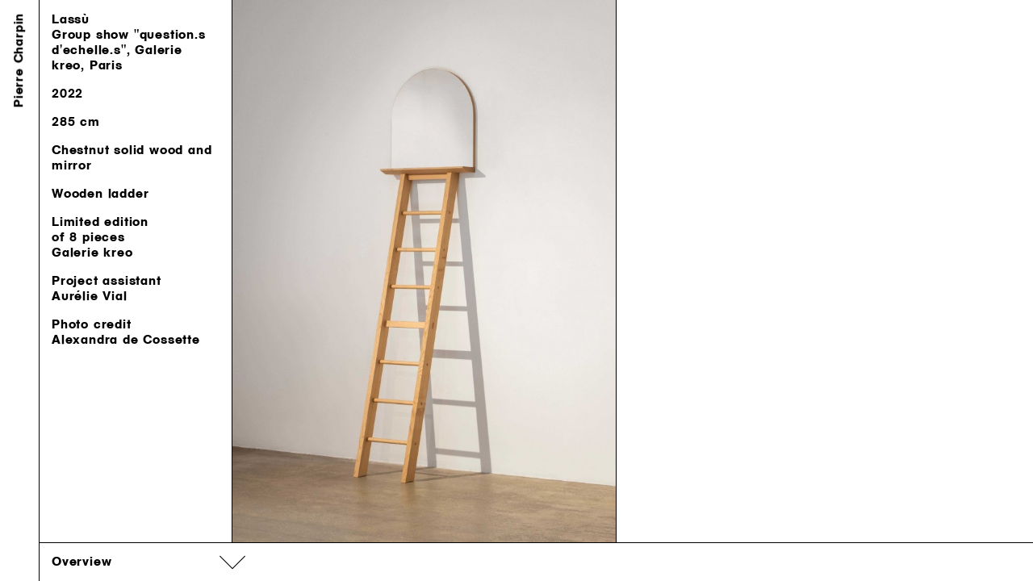

--- FILE ---
content_type: text/html; charset=UTF-8
request_url: https://www.pierrecharpin.com/works/echelle
body_size: 2182
content:
<!DOCTYPE html>
<html lang="fr" class="no-js">
<head>

  <meta charset="UTF-8" />
  <meta http-equiv="X-UA-Compatible" content="IE=edge">
  <link rel="dns-prefetch" href="//www.google-analytics.com">
  <meta name="viewport" content="width=device-width, initial-scale=1.0, maximum-scale=1.0, user-scalable=0">
  <link rel="canonical" href="https://www.pierrecharpin.com/works/echelle" />
      <title>Lass&ugrave; | Pierre Charpin</title>
        <meta name="DC.Title" content="Lass&ugrave;" />
          <meta name="description" content="Wooden ladder  Limited edition of&nbsp;8&nbsp;pieces Galerie kreo Project assistant Aurélie Vial Photo credit Alexandra de&nbsp;Cossette">
      <meta name="DC.Description" content="Wooden ladder  Limited edition of&nbsp;8&nbsp;pieces Galerie kreo Project assistant Aurélie Vial Photo credit Alexandra de&nbsp;Cossette"/ >
      <meta property="og:description" content="Wooden ladder  Limited edition of&nbsp;8&nbsp;pieces Galerie kreo Project assistant Aurélie Vial Photo credit Alexandra de&nbsp;Cossette" />
        <meta name="robots" content="index,follow" />
  <meta name="keywords" content="">
      <meta itemprop="name" content="Lass&ugrave; | Pierre Charpin">
    <meta property="og:title" content="Lass&ugrave; | Pierre Charpin" />
    <meta property="og:type" content="website" />
  <meta property="og:url" content="https://www.pierrecharpin.com/works/echelle" />
          <meta property="og:image" content="https://www.pierrecharpin.com/thumbs/works/echelle/1-1200x1697.jpg"/>
    <meta property="og:image:width" content="1200"/>
    <meta property="og:image:height" content="1697"/>
  
  <meta itemprop="description" content="">
  <link rel="shortcut icon" href="https://www.pierrecharpin.com/assets/images/favicon.ico">
  <link rel="icon" href="https://www.pierrecharpin.com/assets/images/favicon.ico" type="image/x-icon">

  <link rel="stylesheet" href="https://www.pierrecharpin.com/assets/css/build/build.min.css?v=1538401046"><script src="https://www.pierrecharpin.com/assets/js/build/vendor/modernizr-bundle.js?v=1538121308"></script>
  
</head>

<body page-type="project">

<div id="loader"></div>


<div id="main">

  <header>
	<a href="https://www.pierrecharpin.com" id="site-title">
				<h1 class="hidden">Lass&ugrave;</h1>
		<span>Pierre Charpin</span>
			</a>

	<nav id="menu">
      <a id="homepage" href="https://www.pierrecharpin.com">Works</a>
		              <a class="no-barba" href="https://www.pierrecharpin.com/biography" event-target="page">Biography</a>
      		              <a class="no-barba" href="https://www.pierrecharpin.com/exhibitions" event-target="page">Exhibitions</a>
      		              <a class="no-barba" href="https://www.pierrecharpin.com/publications" event-target="page">Publications</a>
      		              <a class="no-barba" href="https://www.pierrecharpin.com/contact" event-target="page">Contact</a>
      		              <a class="no-barba" href="https://www.pierrecharpin.com/credits" event-target="page">Credits</a>
      		              <label class="mobile">Search</label>
        <div id="search">
          <form id="search-form" action="https://www.pierrecharpin.com">
            <label for="query">Search</label>
            <input id="query" type="text" name="q">
          </form>
        </div>
      			</nav>
</header>
  
  <div class="pjax">

  <div id="container">

    <div id="page-content" page-type="project">

<div id="project-description">
	<div id="media-description"></div>
	<div id="default-description"><div class="description"><div class="p-title mb">Lass&ugrave;<div class="p-subtitle">Group show &quot;question.s d'echelle.s&quot;, Galerie kreo, Paris</div></div><div class="p-date mb">2022</div><div class="p-type mb"></div><div class="p-format mb"><p>285&nbsp;cm</p></div><div class="p-materials mb"><p>Chestnut solid wood and mirror</p></div><div class="p-text mb"><p>Wooden ladder </p>
<p>Limited edition of&nbsp;8&nbsp;pieces<br> Galerie kreo</p>
<p>Project assistant<br> Aurélie Vial</p>
<p>Photo credit<br> Alexandra de&nbsp;Cossette</p></div></div></div>
  </div>

<div id="medias">
										<a
				href="#img-1"
				class="media visible"
				data-id="echelle_1.jpg"
				data-project="echelle"
				data-index="1"
				event-target="lightbox"
				style="width: 2480px; height: 3508px"
				>
					<div class="inner">
												<img class="media-element lazy lazyload"
						data-src="https://www.pierrecharpin.com/thumbs/works/echelle/1-500x707.jpg"
						data-srcset="https://www.pierrecharpin.com/thumbs/works/echelle/1-500x707.jpg 500w,https://www.pierrecharpin.com/thumbs/works/echelle/1-1000x1415.jpg 1000w,https://www.pierrecharpin.com/thumbs/works/echelle/1-1500x2122.jpg 1500w,"
						data-sizes="auto"
						data-optimumx="1.5"
						width="100%"
						height="100%" />
						<div class="bullet"></div>
					</div>
				</a>
						</div>

<div id="lightbox">

	<div id="lightbox-header">
		<div event-target="lightbox">
			<svg xmlns="http://www.w3.org/2000/svg" viewBox="0 0 100 100"><path d="M100 2.1L97.9 0 50 47.9 2.1 0 0 2.1 47.9 50 0 97.9l2.1 2.1L50 52.1 97.9 100l2.1-2.1L52.1 50z"/></svg>
		</div>
			</div>

	
		
		<div class="slide"
		id="img-1"
		data-id="echelle_1.jpg"
		data-media="image"
		>


		
		      <div class="content image">
                            <img class="media lazy lazyload"
              data-flickity-lazyload="https://www.pierrecharpin.com/thumbs/works/echelle/1-1000x1415.jpg"
              data-srcset="https://www.pierrecharpin.com/thumbs/works/echelle/1-340x481.jpg 340w,https://www.pierrecharpin.com/thumbs/works/echelle/1-680x962.jpg 680w,https://www.pierrecharpin.com/thumbs/works/echelle/1-1020x1443.jpg 1020w,https://www.pierrecharpin.com/thumbs/works/echelle/1-1360x1924.jpg 1360w,https://www.pierrecharpin.com/thumbs/works/echelle/1-1700x2405.jpg 1700w,https://www.pierrecharpin.com/thumbs/works/echelle/1-2040x2886.jpg 2040w,https://www.pierrecharpin.com/thumbs/works/echelle/1-2380x3367.jpg 2380w,https://www.pierrecharpin.com/thumbs/works/echelle/1-2480x3508.jpg 2720w,"
              data-sizes="auto"
              data-optimumx="1.5"
              alt="Lass&ugrave; - © Pierre Charpin"
              height="100%"
              width="auto" />
              <noscript>
                <img src="https://www.pierrecharpin.com/thumbs/works/echelle/1-1000x1415.jpg" alt="Lass&ugrave; - © Pierre Charpin" width="100%" height="auto" />
              </noscript>
		      </div>

		      <div class="project-description">
		      	<div class="description"><div class="p-title mb">Lass&ugrave;<div class="p-subtitle">Group show &quot;question.s d'echelle.s&quot;, Galerie kreo, Paris</div></div><div class="p-date mb">2022</div><div class="p-type mb"></div><div class="p-format mb"><p>285&nbsp;cm</p></div><div class="p-materials mb"><p>Chestnut solid wood and mirror</p></div><div class="p-text mb"><p>Wooden ladder </p>
<p>Limited edition of&nbsp;8&nbsp;pieces<br> Galerie kreo</p>
<p>Project assistant<br> Aurélie Vial</p>
<p>Photo credit<br> Alexandra de&nbsp;Cossette</p></div></div>		      			      </div>

		
		</div>

	
	
	<a id="next-project-link" href="https://www.pierrecharpin.com/works/cadence"></a>
	<a id="previous-project-link" href="https://www.pierrecharpin.com/works/tapis-cordelie?slide=img-6"></a>

</div>

<div id="page-panel"></div>
<div id="overlay" event-target="close-panel"></div>
<a id="overview-link" href="https://www.pierrecharpin.com">
	<svg xmlns="http://www.w3.org/2000/svg" viewBox="0 0 100 100"><path d="M100 26.1l-50 50-50-50 2.1-2.2L50 71.8l47.9-47.9z"/></svg>
</a>

</div>

</div>

</div>

</div>

<div id="outdated">
  <div class="inner">
  <p class="browserupgrade">You are using an <strong>outdated</strong> browser.
  <br>Please <a href="http://outdatedbrowser.com" target="_blank">upgrade your browser</a> to improve your experience.</p>
  </div>
</div>


<script>
  var $sitetitle = 'Pierre Charpin';
</script>

<script src="https://www.pierrecharpin.com/assets/js/build/app.min.js?v=1538121308"></script>
</body>
</html>


--- FILE ---
content_type: text/css
request_url: https://www.pierrecharpin.com/assets/css/build/build.min.css?v=1538401046
body_size: 5153
content:
html,body,div,span,applet,object,iframe,h1,h2,h3,h4,h5,h6,p,blockquote,pre,a,abbr,acronym,address,big,cite,code,del,dfn,em,img,ins,kbd,q,s,samp,small,strike,strong,sub,sup,tt,var,dl,dt,dd,ol,ul,li,fieldset,form,label,legend,table,caption,tbody,tfoot,thead,tr,th,td{margin:0;padding:0;border:0;outline:0;font-weight:inherit;font-style:inherit;font-family:inherit;font-size:100%;vertical-align:baseline}body{line-height:1;color:#000;background:#fff}ol,ul{list-style:none}table{border-collapse:separate;border-spacing:0;vertical-align:middle}caption,th,td{text-align:left;font-weight:normal;vertical-align:middle}a img{border:none}.dev{outline:1px solid #912eff}.dev > *{outline:1px solid #5497ff}.dev > * > *{outline:1px solid #51feff}.dev > * > * > *{outline:1px solid #f00}.dev > * > * > * *{outline:1px solid #0f0}/*! Flickity v2.1.2
https://flickity.metafizzy.co
---------------------------------------------- */

.flickity-enabled {
  position: relative;
}

.flickity-enabled:focus { outline: none; }

.flickity-viewport {
  overflow: hidden;
  position: relative;
  height: 100%;
}

.flickity-slider {
  position: absolute;
  width: 100%;
  height: 100%;
}

/* draggable */

.flickity-enabled.is-draggable {
  -webkit-tap-highlight-color: transparent;
          tap-highlight-color: transparent;
  -webkit-user-select: none;
     -moz-user-select: none;
      -ms-user-select: none;
          user-select: none;
}

.flickity-enabled.is-draggable .flickity-viewport {
  cursor: move;
  cursor: -webkit-grab;
  cursor: grab;
}

.flickity-enabled.is-draggable .flickity-viewport.is-pointer-down {
  cursor: -webkit-grabbing;
  cursor: grabbing;
}

/* ---- flickity-button ---- */

.flickity-button {
  position: absolute;
  background: hsla(0, 0%, 100%, 0.75);
  border: none;
  color: #333;
}

.flickity-button:hover {
  background: white;
  cursor: pointer;
}

.flickity-button:focus {
  outline: none;
  box-shadow: 0 0 0 5px #19F;
}

.flickity-button:active {
  opacity: 0.6;
}

.flickity-button:disabled {
  opacity: 0.3;
  cursor: auto;
  /* prevent disabled button from capturing pointer up event. #716 */
  pointer-events: none;
}

.flickity-button-icon {
  fill: #333;
}

/* ---- previous/next buttons ---- */

.flickity-prev-next-button {
  top: 50%;
  width: 44px;
  height: 44px;
  border-radius: 50%;
  /* vertically center */
  transform: translateY(-50%);
}

.flickity-prev-next-button.previous { left: 10px; }
.flickity-prev-next-button.next { right: 10px; }
/* right to left */
.flickity-rtl .flickity-prev-next-button.previous {
  left: auto;
  right: 10px;
}
.flickity-rtl .flickity-prev-next-button.next {
  right: auto;
  left: 10px;
}

.flickity-prev-next-button .flickity-button-icon {
  position: absolute;
  left: 20%;
  top: 20%;
  width: 60%;
  height: 60%;
}

/* ---- page dots ---- */

.flickity-page-dots {
  position: absolute;
  width: 100%;
  bottom: -25px;
  padding: 0;
  margin: 0;
  list-style: none;
  text-align: center;
  line-height: 1;
}

.flickity-rtl .flickity-page-dots { direction: rtl; }

.flickity-page-dots .dot {
  display: inline-block;
  width: 10px;
  height: 10px;
  margin: 0 8px;
  background: #333;
  border-radius: 50%;
  opacity: 0.25;
  cursor: pointer;
}

.flickity-page-dots .dot.is-selected {
  opacity: 1;
}

@-moz-keyframes rotate{100%{-webkit-transform:rotate(360deg);-moz-transform:rotate(360deg);-ms-transform:rotate(360deg);-o-transform:rotate(360deg);transform:rotate(360deg)}}@-webkit-keyframes rotate{100%{-webkit-transform:rotate(360deg);-moz-transform:rotate(360deg);-ms-transform:rotate(360deg);-o-transform:rotate(360deg);transform:rotate(360deg)}}@-o-keyframes rotate{100%{-webkit-transform:rotate(360deg);-moz-transform:rotate(360deg);-ms-transform:rotate(360deg);-o-transform:rotate(360deg);transform:rotate(360deg)}}@keyframes rotate{100%{-webkit-transform:rotate(360deg);-moz-transform:rotate(360deg);-ms-transform:rotate(360deg);-o-transform:rotate(360deg);transform:rotate(360deg)}}@-moz-keyframes dash{0%{stroke-dasharray:1,200;stroke-dashoffset:0}30%{stroke-dasharray:89,200;stroke-dashoffset:-35px}100%{stroke-dasharray:89,200;stroke-dashoffset:-124px}}@-webkit-keyframes dash{0%{stroke-dasharray:1,200;stroke-dashoffset:0}30%{stroke-dasharray:89,200;stroke-dashoffset:-35px}100%{stroke-dasharray:89,200;stroke-dashoffset:-124px}}@-o-keyframes dash{0%{stroke-dasharray:1,200;stroke-dashoffset:0}30%{stroke-dasharray:89,200;stroke-dashoffset:-35px}100%{stroke-dasharray:89,200;stroke-dashoffset:-124px}}@keyframes dash{0%{stroke-dasharray:1,200;stroke-dashoffset:0}30%{stroke-dasharray:89,200;stroke-dashoffset:-35px}100%{stroke-dasharray:89,200;stroke-dashoffset:-124px}}@font-face{font-family:'AGJB2';src:url("../../fonts/AGJB2.eot") format("eot"),url("../../fonts/AGJB2.eot?#iefix") format('embedded-opentype'),url("../../fonts/AGJB2.woff") format('woff'),url("../../fonts/AGJB2.woff2") format('woff2'),url("../../fonts/AGJB2.ttf") format('truetype'),url("../../fonts/AGJB2.svg#AGJB2") format('svg');font-weight:'normal';font-style:normal}@font-face{font-family:'TrumpMedRom';src:url("../../fonts/TrumpMedRom.eot") format("eot"),url("../../fonts/TrumpMedRom.eot?#iefix") format('embedded-opentype'),url("../../fonts/TrumpMedRom.woff") format('woff'),url("../../fonts/TrumpMedRom.woff2") format('woff2'),url("../../fonts/TrumpMedRom.ttf") format('truetype'),url("../../fonts/TrumpMedRom.svg#TrumpMedRom") format('svg');font-weight:'normal';font-style:normal}::selection{background:rgba(0,0,0,0.5)}::-moz-selection{background:rgba(0,0,0,0.5)}body,html{-webkit-text-size-adjust:100%}html{font-size:16px;}@media only screen and (max-width:1023px){html{font-size:14px}}body{font-family:AGJB2,Helvetica,Arial,sans-serif;letter-spacing:.05em;font-size:1rem;line-height:1;text-rendering:optimizeLegibility;-webkit-font-smoothing:antialiased;-moz-osx-font-smoothing:grayscale}p{line-height:inherit;}p:not(:last-child){margin-bottom:1em}#page-panel a:hover{color:#f00}.uppercase{text-transform:uppercase}.text-center{text-align:center}.sans-serif{font-family:AGJB2,Helvetica,Arial,sans-serif;letter-spacing:.05em;}.sans-serif.small{font-size:1rem}nav#menu a,#project-description,.description,#about-description{line-height:1.2}#project-medias .caption,#contact,#credits,#right-nav{font-size:1rem}body,html{float:left;clear:none;text-align:inherit;width:100%;margin-left:0%;margin-right:0%;}body::after,html::after{content:'';display:table;clear:both}*{-webkit-backface-visibility:hidden;-webkit-backface-visibility:hidden;-moz-backface-visibility:hidden;-ms-backface-visibility:hidden;-o-backface-visibility:hidden;backface-visibility:hidden;-webkit-user-select:none;-moz-user-select:none;-ms-user-select:none;-webkit-user-select:none;-moz-user-select:none;-ms-user-select:none;-o-user-select:none;user-select:none;-webkit-transform-style:flat;-webkit-transform-style:flat;-moz-transform-style:flat;-ms-transform-style:flat;-o-transform-style:flat;transform-style:flat;-webkit-tap-highlight-color:transparent;-webkit-user-drag:none;outline:0;-webkit-box-sizing:border-box;-moz-box-sizing:border-box;-ms-box-sizing:border-box;-o-box-sizing:border-box;box-sizing:border-box}video::-webkit-media-controls{display:none}a,a:hover,a:visited,a:focus{color:inherit;text-decoration:none;cursor:pointer}.hidden{display:none}.lazy{-webkit-transition:opacity 100ms ease;-moz-transition:opacity 100ms ease;-ms-transition:opacity 100ms ease;-o-transition:opacity 100ms ease;transition:opacity 100ms ease;opacity:0;-ms-filter:"progid:DXImageTransform.Microsoft.Alpha(Opacity=0)";filter:alpha(opacity=0)}.lazy.lazyloaded,.lazy.flickity-lazyloaded{opacity:1;-ms-filter:none;filter:none}.responsive-image{-webkit-backface-visibility:hidden;-webkit-backface-visibility:hidden;-moz-backface-visibility:hidden;-ms-backface-visibility:hidden;-o-backface-visibility:hidden;backface-visibility:hidden;-webkit-user-select:none;-moz-user-select:none;-ms-user-select:none;-webkit-user-select:none;-moz-user-select:none;-ms-user-select:none;-o-user-select:none;user-select:none;-webkit-transform-style:flat;-webkit-transform-style:flat;-moz-transform-style:flat;-ms-transform-style:flat;-o-transform-style:flat;transform-style:flat;-webkit-tap-highlight-color:transparent;-webkit-user-drag:none;outline:0;position:relative;overflow:hidden;}.responsive-image img{position:absolute;top:0;left:0}[event-target]{cursor:pointer}#main,#container,#page-content{float:left;clear:none;text-align:inherit;width:100%;margin-left:0%;margin-right:0%;}#main::after,#container::after,#page-content::after{content:'';display:table;clear:both}#container{float:left;clear:none;text-align:inherit;width:100%;margin-left:0%;margin-right:0%;padding:0 0 0 3rem}#container::after{content:'';display:table;clear:both}body.is-loading #container{opacity:0;-ms-filter:"progid:DXImageTransform.Microsoft.Alpha(Opacity=0)";filter:alpha(opacity=0);-webkit-transition:opacity 100ms ease;-moz-transition:opacity 100ms ease;-ms-transition:opacity 100ms ease;-o-transition:opacity 100ms ease;transition:opacity 100ms ease}#outdated{display:none;text-align:center;position:fixed;width:100%;height:100%;top:0;left:0;background:#fff;z-index:900;}#outdated a{border-bottom:1px solid}#outdated .inner{padding:8rem 20%}.no-js #outdated,.no-svg #outdated,.no-flexbox #outdated{display:block}#loader{position:fixed;width:100%;height:100%;top:0;left:0;background:#fff;z-index:10000}#intro{-webkit-backface-visibility:hidden;-webkit-backface-visibility:hidden;-moz-backface-visibility:hidden;-ms-backface-visibility:hidden;-o-backface-visibility:hidden;backface-visibility:hidden;-webkit-user-select:none;-moz-user-select:none;-ms-user-select:none;-webkit-user-select:none;-moz-user-select:none;-ms-user-select:none;-o-user-select:none;user-select:none;-webkit-transform-style:flat;-webkit-transform-style:flat;-moz-transform-style:flat;-ms-transform-style:flat;-o-transform-style:flat;transform-style:flat;-webkit-tap-highlight-color:transparent;-webkit-user-drag:none;outline:0;width:100%;height:100%;position:fixed;top:0;left:0;background:#fff;z-index:200;cursor:wait;}#intro .flickity-viewport{width:100%}#intro .flickity-slider{-webkit-transform:none !important;-moz-transform:none !important;-ms-transform:none !important;-o-transform:none !important;transform:none !important}#intro .slide{width:100%;height:100%;left:0 !important;z-index:0;opacity:0;-ms-filter:"progid:DXImageTransform.Microsoft.Alpha(Opacity=0)";filter:alpha(opacity=0);padding:3rem;}#intro .slide img{width:100%;height:100%;object-fit:contain;font-family:'object-fit: contain'}#intro .slide.is-selected{opacity:1;-ms-filter:none;filter:none;z-index:1}body.with-intro{cursor:wait}body:not(.with-intro) #intro{display:none}nav#menu{position:fixed;top:0;left:0;width:100%;background:#fff;z-index:100;-webkit-box-shadow:0 1px #000;-moz-box-shadow:0 1px #000;-ms-box-shadow:0 1px #000;-o-box-shadow:0 1px #000;box-shadow:0 1px #000;padding:0 0 0 4rem;}@media only screen and (max-width:1023px){nav#menu{top:3rem;padding:1rem 1rem 0;z-index:100}}@media only screen and (min-width:1024px){nav#menu #homepage{display:none}}nav#menu form{display:inline;}nav#menu form label{float:left;cursor:pointer;}@media only screen and (min-width:1024px){nav#menu form label{margin-right:.5em}}nav#menu form input{display:block;padding:0;margin:0;font-family:inherit;letter-spacing:inherit;border:0;font-size:inherit;width:0;height:0;opacity:0;-ms-filter:"progid:DXImageTransform.Microsoft.Alpha(Opacity=0)";filter:alpha(opacity=0);border-radius:0;color:#f00;-webkit-appearance:none;-moz-appearance:none;-webkit-user-select:initial;-khtml-user-select:initial;-moz-user-select:initial;-ms-user-select:initial;-webkit-user-select:initial;-moz-user-select:initial;-ms-user-select:initial;-o-user-select:initial;user-select:initial;caret-color:#f00;}@media only screen and (min-width:1024px){nav#menu form input{float:left;position:relative;top:.05em}}nav#menu form input:focus{width:auto;height:auto;opacity:1;-ms-filter:none;filter:none;}@media only screen and (max-width:1023px){nav#menu form input:focus{width:100%}nav#menu form input:focus + label{color:#f00}}@media only screen and (min-width:1024px){nav#menu label.mobile{display:none}}@media only screen and (max-width:1023px){nav#menu label:not(.mobile){display:none}nav#menu label.mobile.active{color:#f00;}nav#menu label.mobile.active + * input{height:auto;width:calc(100vw - 2rem);padding:.4em;opacity:1;-ms-filter:none;filter:none;border:1px solid #000}nav#menu #search:hover input{height:auto;width:calc(100vw - 2rem);padding:.4em;opacity:1;-ms-filter:none;filter:none;border:1px solid #000}}nav#menu > a,nav#menu > *{display:block;float:left;padding:1rem 0;}@media only screen and (max-width:1023px){nav#menu > a,nav#menu > *{padding-top:0}}nav#menu > a:not(:last-child),nav#menu > *:not(:last-child){margin-right:2.3rem;}@media only screen and (max-width:1023px){nav#menu > a:not(:last-child),nav#menu > *:not(:last-child){margin-right:1.5rem}}@media only screen and (min-width:1024px){nav#menu > a:hover,nav#menu > *:hover{color:#f00}}nav#menu.sticky{position:fixed;-webkit-transition:transform 400ms ease;-moz-transition:transform 400ms ease;-ms-transition:transform 400ms ease;-o-transition:transform 400ms ease;transition:transform 400ms ease;}nav#menu.sticky::after{content:'';position:absolute;height:1rem;width:100%;bottom:-1rem;left:0}nav#menu.sticky--pinned:not(.sticky--top)::after{visibility:hidden}@media only screen and (max-width:1023px){nav#menu.sticky--unpinned:not(.sticky--force-pinned),nav#menu.sticky--top:not(.sticky--force-pinned){-webkit-transform:translateY(calc(-100% - 1px)) translateZ(0);-moz-transform:translateY(calc(-100% - 1px)) translateZ(0);-ms-transform:translateY(calc(-100% - 1px)) translateZ(0);-o-transform:translateY(calc(-100% - 1px)) translateZ(0);transform:translateY(calc(-100% - 1px)) translateZ(0)}}@media only screen and (min-width:1024px){nav#menu.sticky--unpinned:not(:hover):not(.sticky--force-pinned),nav#menu.sticky--top:not(:hover):not(.sticky--force-pinned){-webkit-transform:translateY(calc(-100% - 1px)) translateZ(0);-moz-transform:translateY(calc(-100% - 1px)) translateZ(0);-ms-transform:translateY(calc(-100% - 1px)) translateZ(0);-o-transform:translateY(calc(-100% - 1px)) translateZ(0);transform:translateY(calc(-100% - 1px)) translateZ(0)}}body.sticky--menu .text-content,#page-panel.visible .text-content,body.sticky--menu [event-target=close-panel],#page-panel.visible [event-target=close-panel]{-webkit-transition:transform 400ms ease;-moz-transition:transform 400ms ease;-ms-transition:transform 400ms ease;-o-transition:transform 400ms ease;transition:transform 400ms ease}@media only screen and (min-width:1024px){body.sticky--menu #page-panel.visible .text-content,body.sticky--menu #page-panel.visible [event-target=close-panel]{-webkit-transform:translateY(3rem) translateZ(0);-moz-transform:translateY(3rem) translateZ(0);-ms-transform:translateY(3rem) translateZ(0);-o-transform:translateY(3rem) translateZ(0);transform:translateY(3rem) translateZ(0)}}header #site-title{position:fixed;top:0;left:0;width:100%;background:#fff;z-index:101;white-space:nowrap;-webkit-box-shadow:0 1px 0 #000;-moz-box-shadow:0 1px 0 #000;-ms-box-shadow:0 1px 0 #000;-o-box-shadow:0 1px 0 #000;box-shadow:0 1px 0 #000;}header #site-title > *{padding:1rem;}header #site-title > *:not(.hidden){display:block}header #site-title.active{background:#f00;color:#fff}@media only screen and (min-width:1024px){header #site-title{z-index:102;-webkit-box-shadow:1px 0 #000;-moz-box-shadow:1px 0 #000;-ms-box-shadow:1px 0 #000;-o-box-shadow:1px 0 #000;box-shadow:1px 0 #000;height:100%;width:3rem}header #site-title > *{position:absolute;top:0;right:3rem;-webkit-transform-origin:top right;-moz-transform-origin:top right;-ms-transform-origin:top right;-o-transform-origin:top right;transform-origin:top right;-webkit-transform:rotate(-90deg);-moz-transform:rotate(-90deg);-ms-transform:rotate(-90deg);-o-transform:rotate(-90deg);transform:rotate(-90deg);white-space:nowrap;padding:1rem}header #site-title:hover{background:#f00;color:#fff}}#about{float:left;clear:none;text-align:inherit;width:75%;margin-left:0%;margin-right:0%;}#about::after{content:'';display:table;clear:both}#contact,#credits{margin-top:2rem}#page-panel{position:fixed;height:100%;width:40rem;left:3rem;top:0;background:#000;color:#fff;padding:5rem 1rem 0;overflow:scroll;-webkit-overflow-scrolling:touch;-webkit-transition:transform 500ms cubic-bezier(.77,0,.175,1);-moz-transition:transform 500ms cubic-bezier(.77,0,.175,1);-ms-transition:transform 500ms cubic-bezier(.77,0,.175,1);-o-transition:transform 500ms cubic-bezier(.77,0,.175,1);transition:transform 500ms cubic-bezier(.77,0,.175,1);z-index:99;}@media only screen and (max-width:1023px){#page-panel{left:0;width:100%;padding:8rem 1rem 0}}#page-panel:not(.visible){-webkit-transform:translateX(-100%) translateZ(0);-moz-transform:translateX(-100%) translateZ(0);-ms-transform:translateX(-100%) translateZ(0);-o-transform:translateX(-100%) translateZ(0);transform:translateX(-100%) translateZ(0)}#page-panel p{font-family:TrumpMedRom,Times New Roman,serif;font-size:1.6rem;line-height:1.2;letter-spacing:normal;}#page-panel p p{letter-spacing:normal}#page-panel .entry{font-family:TrumpMedRom,Times New Roman,serif;font-size:1.6rem;line-height:1.2;letter-spacing:normal;}#page-panel .entry p{letter-spacing:normal}#page-panel .entry:not(:last-child){margin-bottom:1em}#page-panel .entry .entry-title{padding-left:1.25em}#page-panel [event-target=close-panel]{position:absolute;padding:1rem;top:0;left:0;}@media only screen and (max-width:1023px){#page-panel [event-target=close-panel]{top:3rem}}#page-panel [event-target=close-panel] svg{width:2rem;height:2rem;}#page-panel [event-target=close-panel] svg path{fill:#fff}#page-panel .text-content{position:relative;margin-bottom:5rem;}@media only screen and (max-width:1023px){#page-panel .text-content{margin-bottom:8rem}}#page-panel .text-content [event-target=lang-switch]{position:absolute;top:-4.2rem;right:0;padding:1rem;}@media only screen and (min-width:1024px){#page-panel .text-content [event-target=lang-switch]:hover{color:#f00}}@media only screen and (max-width:1023px){#page-panel .text-content [event-target=lang-switch]{top:-4.2rem}}#page-panel .text-content .text-fr{display:none}#page-panel .text-content[lang="en"] [event-target=lang-switch]::after{content:'Original french version'}#page-panel .text-content[lang="fr"] [event-target=lang-switch]::after{content:'English version'}#page-panel .text-content[lang="fr"] .text-fr{display:block}#page-panel .text-content[lang="fr"] .text-en{display:none}#overlay{display:none;position:fixed;top:0;left:0;width:100%;height:100%;cursor:url("../../images/cross.png") 16 16,pointer;z-index:97}body.page-panel{overflow:hidden;}body.page-panel #overlay{display:block}#project-description,.project-description{padding:1rem;}#project-description .mb:not(:last-child),.project-description .mb:not(:last-child){margin-bottom:1em}#project-description #media-description:empty,.project-description #media-description:empty{display:none}#project-description #media-description:not(:empty) + #default-description,.project-description #media-description:not(:empty) + #default-description{display:none}#project-description #default-description:empty,.project-description #default-description:empty{display:none}@media only screen and (max-width:1023px){[page-type=project] #container{padding:3rem 0 0}}[page-type=project] #page-content{position:relative}[page-type=project] #medias{margin-bottom:3rem}[page-type=project] #overview-link{position:fixed;bottom:0;left:3rem;width:calc(100% - 3rem);height:3rem;background:#fff;padding:1rem;border-top:1px solid #000;z-index:97;}@media only screen and (max-width:1023px){[page-type=project] #overview-link{position:fixed;left:0;width:100%}}[page-type=project] #overview-link svg{display:block;position:absolute;-webkit-transform-style:preserve-3d;-moz-transform-style:preserve-3d;-ms-transform-style:preserve-3d;-o-transform-style:preserve-3d;transform-style:preserve-3d;top:50%;left:50%;-webkit-transform:translate(-50%,-50%);-moz-transform:translate(-50%,-50%);-ms-transform:translate(-50%,-50%);-o-transform:translate(-50%,-50%);transform:translate(-50%,-50%);left:15rem;height:2rem;width:2rem;}[page-type=project] #overview-link svg path{fill:currentColor}[page-type=project] #overview-link::after{content:'Overview'}@media only screen and (min-width:1024px){[page-type=project] #overview-link:hover{background:#f00;color:#fff}}.row.error{padding:1rem}[page-type=projects] #container{padding-right:3rem;}@media only screen and (max-width:1023px){[page-type=projects] #container{padding:3rem 0 0}}[page-type=projects] .row.error{padding:4.5rem 1rem 1rem;}@media only screen and (max-width:1023px){[page-type=projects] .row.error{padding:1rem}}#project-description{position:fixed;top:0;left:3rem;width:15rem;height:100%;border-right:1px solid;background:#fff;z-index:94;}@media only screen and (max-width:1023px){#project-description{display:none}}#project-description #project-texts{display:none}#project-description [event-target=text],.project-description [event-target=text]{bottom:0;left:0;color:#f00;margin-top:1rem;}@media only screen and (min-width:1024px){#project-description [event-target=text]:hover,.project-description [event-target=text]:hover{color:#000}}@media only screen and (max-width:1023px){#project-description [event-target=text],.project-description [event-target=text]{display:none}}#timeline-date{position:fixed;top:0;right:0;height:100%;width:3rem;border-left:1px solid;background:#fff;z-index:99;pointer-events:none;}@media only screen and (max-width:1023px){#timeline-date{display:none}}#timeline-date .inner{position:absolute;-webkit-transform-style:preserve-3d;-moz-transform-style:preserve-3d;-ms-transform-style:preserve-3d;-o-transform-style:preserve-3d;transform-style:preserve-3d;top:50%;left:50%;-webkit-transform:translate(-50%,-50%);-moz-transform:translate(-50%,-50%);-ms-transform:translate(-50%,-50%);-o-transform:translate(-50%,-50%);transform:translate(-50%,-50%);-webkit-transform:rotate(-90deg) translateX(50%) translateY(-110%) translateZ(0);-moz-transform:rotate(-90deg) translateX(50%) translateY(-110%) translateZ(0);-ms-transform:rotate(-90deg) translateX(50%) translateY(-110%) translateZ(0);-o-transform:rotate(-90deg) translateX(50%) translateY(-110%) translateZ(0);transform:rotate(-90deg) translateX(50%) translateY(-110%) translateZ(0)}#timeline-date.visible{-webkit-transform:none;-moz-transform:none;-ms-transform:none;-o-transform:none;transform:none}#medias{float:left;clear:none;text-align:inherit;width:100%;margin-left:0%;margin-right:0%;opacity:0;-ms-filter:"progid:DXImageTransform.Microsoft.Alpha(Opacity=0)";filter:alpha(opacity=0);border-bottom:1px solid #000;margin-left:15rem;width:calc(100% - 15rem);}#medias::after{content:'';display:table;clear:both}@media only screen and (max-width:1023px){#medias{margin-left:0;width:100%}}#medias .media{position:relative;display:block;float:left;-webkit-box-shadow:-1px -1px 0 0 #000,1px 1px 0 0 #000,-1px 1px 0 0 #000,1px -1px 0 0 #000;-moz-box-shadow:-1px -1px 0 0 #000,1px 1px 0 0 #000,-1px 1px 0 0 #000,1px -1px 0 0 #000;-ms-box-shadow:-1px -1px 0 0 #000,1px 1px 0 0 #000,-1px 1px 0 0 #000,1px -1px 0 0 #000;-o-box-shadow:-1px -1px 0 0 #000,1px 1px 0 0 #000,-1px 1px 0 0 #000,1px -1px 0 0 #000;box-shadow:-1px -1px 0 0 #000,1px 1px 0 0 #000,-1px 1px 0 0 #000,1px -1px 0 0 #000;overflow:hidden;}#medias .media .inner{height:100%;background:#fff}#medias .media img{display:block}#medias .media .bullet{position:absolute;width:13px;height:13px;bottom:.7rem;left:.7rem;background:#f00;border-radius:100%;opacity:0;-ms-filter:"progid:DXImageTransform.Microsoft.Alpha(Opacity=0)";filter:alpha(opacity=0);z-index:2}#medias .media .hidden-images{position:absolute;bottom:.7rem;right:.7rem;color:#f00;opacity:0;-ms-filter:"progid:DXImageTransform.Microsoft.Alpha(Opacity=0)";filter:alpha(opacity=0);z-index:2}@media only screen and (min-width:1024px){#medias .media:hover .bullet,#medias .media:hover .hidden-images{opacity:1;-ms-filter:none;filter:none}}#medias.no-fit .media{height:20vw !important;width:auto !important;}#medias.no-fit .media img{width:auto;height:100%}.responsive-image .portrait{float:left;clear:none;text-align:inherit;width:50%;margin-left:0%;margin-right:0%;}.responsive-image .portrait::after{content:'';display:table;clear:both}.responsive-image .landscape{float:left;clear:none;text-align:inherit;width:100%;margin-left:0%;margin-right:0%;}.responsive-image .landscape::after{content:'';display:table;clear:both}[page-type=project] #lightbox{-webkit-backface-visibility:hidden;-webkit-backface-visibility:hidden;-moz-backface-visibility:hidden;-ms-backface-visibility:hidden;-o-backface-visibility:hidden;backface-visibility:hidden;-webkit-user-select:none;-moz-user-select:none;-ms-user-select:none;-webkit-user-select:none;-moz-user-select:none;-ms-user-select:none;-o-user-select:none;user-select:none;-webkit-transform-style:flat;-webkit-transform-style:flat;-moz-transform-style:flat;-ms-transform-style:flat;-o-transform-style:flat;transform-style:flat;-webkit-tap-highlight-color:transparent;-webkit-user-drag:none;outline:0;width:calc(100% - 3rem);position:fixed;top:0;left:3rem;background:#fff;-webkit-box-shadow:0 1px #000;-moz-box-shadow:0 1px #000;-ms-box-shadow:0 1px #000;-o-box-shadow:0 1px #000;box-shadow:0 1px #000;z-index:95;-webkit-transform:translateY(calc(-100% - 1px)) translateZ(0);-moz-transform:translateY(calc(-100% - 1px)) translateZ(0);-ms-transform:translateY(calc(-100% - 1px)) translateZ(0);-o-transform:translateY(calc(-100% - 1px)) translateZ(0);transform:translateY(calc(-100% - 1px)) translateZ(0);}@media only screen and (min-width:1024px){[page-type=project] #lightbox{height:calc(100vh - 3rem)}}@media only screen and (max-width:1023px){[page-type=project] #lightbox{height:calc(100vh - 6rem);top:3rem;left:0;width:100%;overflow:scroll;-webkit-overflow-scrolling:touch}}[page-type=project] #lightbox.loaded{-webkit-transition:transform 500ms cubic-bezier(.77,0,.175,1);-moz-transition:transform 500ms cubic-bezier(.77,0,.175,1);-ms-transition:transform 500ms cubic-bezier(.77,0,.175,1);-o-transition:transform 500ms cubic-bezier(.77,0,.175,1);transition:transform 500ms cubic-bezier(.77,0,.175,1)}[page-type=project] #lightbox #lightbox-header{position:relative;z-index:2;height:4rem;-webkit-box-shadow:-1px -1px 0 0 #000,1px 1px 0 0 #000,-1px 1px 0 0 #000,1px -1px 0 0 #000;-moz-box-shadow:-1px -1px 0 0 #000,1px 1px 0 0 #000,-1px 1px 0 0 #000,1px -1px 0 0 #000;-ms-box-shadow:-1px -1px 0 0 #000,1px 1px 0 0 #000,-1px 1px 0 0 #000,1px -1px 0 0 #000;-o-box-shadow:-1px -1px 0 0 #000,1px 1px 0 0 #000,-1px 1px 0 0 #000,1px -1px 0 0 #000;box-shadow:-1px -1px 0 0 #000,1px 1px 0 0 #000,-1px 1px 0 0 #000,1px -1px 0 0 #000;}@media only screen and (min-width:1024px){[page-type=project] #lightbox #lightbox-header{display:none}}[page-type=project] #lightbox #lightbox-header [event-target=lightbox]{padding:1rem;}[page-type=project] #lightbox #lightbox-header [event-target=lightbox] svg{display:block;width:2rem;height:2rem}[page-type=project] #lightbox #lightbox-header [event-target=text]{position:absolute;top:.5rem;right:0;padding:1rem;color:#f00}[page-type=project] #lightbox .project-description{position:absolute;top:0;left:0;width:15rem;height:100%;border-right:1px solid;background:#fff;cursor:auto;}@media only screen and (max-width:1023px){[page-type=project] #lightbox .project-description{position:static;width:100%;border-right:0;border-top:1px solid}}[page-type=project] #lightbox .flickity-viewport{width:100%}[page-type=project] #lightbox .flickity-slider{-webkit-transform:none !important;-moz-transform:none !important;-ms-transform:none !important;-o-transform:none !important;transform:none !important}[page-type=project] #lightbox .slide{width:100%;left:0 !important;z-index:0;opacity:0;-ms-filter:"progid:DXImageTransform.Microsoft.Alpha(Opacity=0)";filter:alpha(opacity=0);}@media only screen and (min-width:1024px){[page-type=project] #lightbox .slide{height:100%}}[page-type=project] #lightbox .slide .content{width:100%;}@media only screen and (min-width:1024px){[page-type=project] #lightbox .slide .content{padding-left:15rem;height:100%}}[page-type=project] #lightbox .slide img,[page-type=project] #lightbox .slide video{width:100%;}@media only screen and (min-width:1024px){[page-type=project] #lightbox .slide img,[page-type=project] #lightbox .slide video{border-right:1px solid;width:auto;height:100%}}@media only screen and (max-width:1023px){[page-type=project] #lightbox .slide img,[page-type=project] #lightbox .slide video{display:block;width:100%;height:auto;-webkit-box-shadow:-1px -1px 0 0 #000,1px 1px 0 0 #000,-1px 1px 0 0 #000,1px -1px 0 0 #000;-moz-box-shadow:-1px -1px 0 0 #000,1px 1px 0 0 #000,-1px 1px 0 0 #000,1px -1px 0 0 #000;-ms-box-shadow:-1px -1px 0 0 #000,1px 1px 0 0 #000,-1px 1px 0 0 #000,1px -1px 0 0 #000;-o-box-shadow:-1px -1px 0 0 #000,1px 1px 0 0 #000,-1px 1px 0 0 #000,1px -1px 0 0 #000;box-shadow:-1px -1px 0 0 #000,1px 1px 0 0 #000,-1px 1px 0 0 #000,1px -1px 0 0 #000}}[page-type=project] #lightbox .slide .content.video{width:100%;}[page-type=project] #lightbox .slide .content.video .plyr--ready{width:100%;height:100%}[page-type=project] #lightbox .slide .content.video video{width:100%;}@media only screen and (min-width:1024px){[page-type=project] #lightbox .slide .content.video video{width:auto;height:100%}}@media only screen and (min-width:1024px){[page-type=project] #lightbox .slide .content.wide img,[page-type=project] #lightbox .slide .content.wide video{border-right:0;border-bottom:1px solid;width:100%;height:auto}}[page-type=project] #lightbox .slide.is-selected{opacity:1;-ms-filter:none;filter:none;z-index:1}[page-type=project] #lightbox .flickity-prev-next-button{opacity:0;-ms-filter:"progid:DXImageTransform.Microsoft.Alpha(Opacity=0)";filter:alpha(opacity=0);cursor:none !important;top:0;height:100%;width:50%;margin-top:0;background:transparent;padding:0;-webkit-transform:none;-moz-transform:none;-ms-transform:none;-o-transform:none;transform:none;border:none;border-radius:0;z-index:1;overflow:hidden;}@media only screen and (max-width:1023px){[page-type=project] #lightbox .flickity-prev-next-button{display:none}}@media only screen and (min-width:1024px){[page-type=project] #lightbox .flickity-prev-next-button{width:calc((100% - 15rem) / 2)}}[page-type=project] #lightbox .flickity-prev-next-button svg{position:absolute;-webkit-transform-style:preserve-3d;-moz-transform-style:preserve-3d;-ms-transform-style:preserve-3d;-o-transform-style:preserve-3d;transform-style:preserve-3d;top:50%;left:50%;-webkit-transform:translate(-50%,-50%);-moz-transform:translate(-50%,-50%);-ms-transform:translate(-50%,-50%);-o-transform:translate(-50%,-50%);transform:translate(-50%,-50%);width:2rem;height:2rem;}[page-type=project] #lightbox .flickity-prev-next-button svg path{fill:#000}[page-type=project] #lightbox .flickity-prev-next-button.previous{left:0;}@media only screen and (min-width:1024px){[page-type=project] #lightbox .flickity-prev-next-button.previous{left:15rem}}[page-type=project] #lightbox .flickity-prev-next-button.next{right:0}@media only screen and (min-width:1023px){[page-type=project] #lightbox .flickity-prev-next-button[disabled]{opacity:1;-ms-filter:none;filter:none;display:block;pointer-events:auto}}[page-type=project] #lightbox .flickity-prev-next-button:active{opacity:1;-ms-filter:none;filter:none}[page-type=project] #lightbox .flickity-prev-next-button:focus{-webkit-box-shadow:none;-moz-box-shadow:none;-ms-box-shadow:none;-o-box-shadow:none;box-shadow:none;outline:none}[page-type=project] #lightbox .flickity-prev-next-button:not(:hover) svg{display:none}body.lightbox-on{overflow:hidden;}body.lightbox-on #lightbox{-webkit-transform:none;-moz-transform:none;-ms-transform:none;-o-transform:none;transform:none}

--- FILE ---
content_type: application/javascript
request_url: https://www.pierrecharpin.com/assets/js/build/app.min.js?v=1538121308
body_size: 46805
content:
!function(t){var e={};function i(n){if(e[n])return e[n].exports;var o=e[n]={i:n,l:!1,exports:{}};return t[n].call(o.exports,o,o.exports,i),o.l=!0,o.exports}i.m=t,i.c=e,i.d=function(t,e,n){i.o(t,e)||Object.defineProperty(t,e,{enumerable:!0,get:n})},i.r=function(t){"undefined"!=typeof Symbol&&Symbol.toStringTag&&Object.defineProperty(t,Symbol.toStringTag,{value:"Module"}),Object.defineProperty(t,"__esModule",{value:!0})},i.t=function(t,e){if(1&e&&(t=i(t)),8&e)return t;if(4&e&&"object"==typeof t&&t&&t.__esModule)return t;var n=Object.create(null);if(i.r(n),Object.defineProperty(n,"default",{enumerable:!0,value:t}),2&e&&"string"!=typeof t)for(var o in t)i.d(n,o,function(e){return t[e]}.bind(null,o));return n},i.n=function(t){var e=t&&t.__esModule?function(){return t.default}:function(){return t};return i.d(e,"a",e),e},i.o=function(t,e){return Object.prototype.hasOwnProperty.call(t,e)},i.p="",i(i.s=11)}([function(t,e,i){"use strict";(function(t){i.d(e,"b",function(){return n}),i.d(e,"a",function(){return o}),"undefined"==typeof window&&(t.window={document:{},navigator:{userAgent:""}});var n=window,o=n.document}).call(this,i(4))},function(t,e,i){var n,o;!function(r,s){n=[i(18)],void 0===(o=function(t){return function(t,e){"use strict";var i={extend:function(t,e){for(var i in e)t[i]=e[i];return t},modulo:function(t,e){return(t%e+e)%e}},n=Array.prototype.slice;i.makeArray=function(t){return Array.isArray(t)?t:null===t||void 0===t?[]:"object"==typeof t&&"number"==typeof t.length?n.call(t):[t]},i.removeFrom=function(t,e){var i=t.indexOf(e);-1!=i&&t.splice(i,1)},i.getParent=function(t,i){for(;t.parentNode&&t!=document.body;)if(t=t.parentNode,e(t,i))return t},i.getQueryElement=function(t){return"string"==typeof t?document.querySelector(t):t},i.handleEvent=function(t){var e="on"+t.type;this[e]&&this[e](t)},i.filterFindElements=function(t,n){var o=[];return(t=i.makeArray(t)).forEach(function(t){if(t instanceof HTMLElement)if(n){e(t,n)&&o.push(t);for(var i=t.querySelectorAll(n),r=0;r<i.length;r++)o.push(i[r])}else o.push(t)}),o},i.debounceMethod=function(t,e,i){i=i||100;var n=t.prototype[e],o=e+"Timeout";t.prototype[e]=function(){var t=this[o];clearTimeout(t);var e=arguments,r=this;this[o]=setTimeout(function(){n.apply(r,e),delete r[o]},i)}},i.docReady=function(t){var e=document.readyState;"complete"==e||"interactive"==e?setTimeout(t):document.addEventListener("DOMContentLoaded",t)},i.toDashed=function(t){return t.replace(/(.)([A-Z])/g,function(t,e,i){return e+"-"+i}).toLowerCase()};var o=t.console;return i.htmlInit=function(e,n){i.docReady(function(){var r=i.toDashed(n),s="data-"+r,a=document.querySelectorAll("["+s+"]"),c=document.querySelectorAll(".js-"+r),l=i.makeArray(a).concat(i.makeArray(c)),u=s+"-options",h=t.jQuery;l.forEach(function(t){var i,r=t.getAttribute(s)||t.getAttribute(u);try{i=r&&JSON.parse(r)}catch(e){return void(o&&o.error("Error parsing "+s+" on "+t.className+": "+e))}var a=new e(t,i);h&&h.data(t,n,a)})})},i}(r,t)}.apply(e,n))||(t.exports=o)}(window)},function(t,e,i){var n,o;!function(r,s){n=[i(3),i(7),i(1),i(19),i(20),i(21)],void 0===(o=function(t,e,i,n,o,s){return function(t,e,i,n,o,r,s){"use strict";var a=t.jQuery,c=t.getComputedStyle,l=t.console;function u(t,e){for(t=n.makeArray(t);t.length;)e.appendChild(t.shift())}var h=0,d={};function f(t,e){var i=n.getQueryElement(t);if(i){if(this.element=i,this.element.flickityGUID){var o=d[this.element.flickityGUID];return o.option(e),o}a&&(this.$element=a(this.element)),this.options=n.extend({},this.constructor.defaults),this.option(e),this._create()}else l&&l.error("Bad element for Flickity: "+(i||t))}f.defaults={accessibility:!0,cellAlign:"center",freeScrollFriction:.075,friction:.28,namespaceJQueryEvents:!0,percentPosition:!0,resize:!0,selectedAttraction:.025,setGallerySize:!0},f.createMethods=[];var p=f.prototype;n.extend(p,e.prototype),p._create=function(){var e=this.guid=++h;for(var i in this.element.flickityGUID=e,d[e]=this,this.selectedIndex=0,this.restingFrames=0,this.x=0,this.velocity=0,this.originSide=this.options.rightToLeft?"right":"left",this.viewport=document.createElement("div"),this.viewport.className="flickity-viewport",this._createSlider(),(this.options.resize||this.options.watchCSS)&&t.addEventListener("resize",this),this.options.on){var n=this.options.on[i];this.on(i,n)}f.createMethods.forEach(function(t){this[t]()},this),this.options.watchCSS?this.watchCSS():this.activate()},p.option=function(t){n.extend(this.options,t)},p.activate=function(){if(!this.isActive){var t;this.isActive=!0,this.element.classList.add("flickity-enabled"),this.options.rightToLeft&&this.element.classList.add("flickity-rtl"),this.getSize(),u(this._filterFindCellElements(this.element.children),this.slider),this.viewport.appendChild(this.slider),this.element.appendChild(this.viewport),this.reloadCells(),this.options.accessibility&&(this.element.tabIndex=0,this.element.addEventListener("keydown",this)),this.emitEvent("activate");var e=this.options.initialIndex;t=this.isInitActivated?this.selectedIndex:void 0!==e&&this.cells[e]?e:0,this.select(t,!1,!0),this.isInitActivated=!0,this.dispatchEvent("ready")}},p._createSlider=function(){var t=document.createElement("div");t.className="flickity-slider",t.style[this.originSide]=0,this.slider=t},p._filterFindCellElements=function(t){return n.filterFindElements(t,this.options.cellSelector)},p.reloadCells=function(){this.cells=this._makeCells(this.slider.children),this.positionCells(),this._getWrapShiftCells(),this.setGallerySize()},p._makeCells=function(t){return this._filterFindCellElements(t).map(function(t){return new o(t,this)},this)},p.getLastCell=function(){return this.cells[this.cells.length-1]},p.getLastSlide=function(){return this.slides[this.slides.length-1]},p.positionCells=function(){this._sizeCells(this.cells),this._positionCells(0)},p._positionCells=function(t){t=t||0,this.maxCellHeight=t&&this.maxCellHeight||0;var e=0;if(t>0){var i=this.cells[t-1];e=i.x+i.size.outerWidth}for(var n=this.cells.length,o=t;o<n;o++){var r=this.cells[o];r.setPosition(e),e+=r.size.outerWidth,this.maxCellHeight=Math.max(r.size.outerHeight,this.maxCellHeight)}this.slideableWidth=e,this.updateSlides(),this._containSlides(),this.slidesWidth=n?this.getLastSlide().target-this.slides[0].target:0},p._sizeCells=function(t){t.forEach(function(t){t.getSize()})},p.updateSlides=function(){if(this.slides=[],this.cells.length){var t=new r(this);this.slides.push(t);var e="left"==this.originSide?"marginRight":"marginLeft",i=this._getCanCellFit();this.cells.forEach(function(n,o){if(t.cells.length){var s=t.outerWidth-t.firstMargin+(n.size.outerWidth-n.size[e]);i.call(this,o,s)?t.addCell(n):(t.updateTarget(),t=new r(this),this.slides.push(t),t.addCell(n))}else t.addCell(n)},this),t.updateTarget(),this.updateSelectedSlide()}},p._getCanCellFit=function(){var t=this.options.groupCells;if(!t)return function(){return!1};if("number"==typeof t){var e=parseInt(t,10);return function(t){return t%e!=0}}var i="string"==typeof t&&t.match(/^(\d+)%$/),n=i?parseInt(i[1],10)/100:1;return function(t,e){return e<=(this.size.innerWidth+1)*n}},p._init=p.reposition=function(){this.positionCells(),this.positionSliderAtSelected()},p.getSize=function(){this.size=i(this.element),this.setCellAlign(),this.cursorPosition=this.size.innerWidth*this.cellAlign};var g={center:{left:.5,right:.5},left:{left:0,right:1},right:{right:0,left:1}};return p.setCellAlign=function(){var t=g[this.options.cellAlign];this.cellAlign=t?t[this.originSide]:this.options.cellAlign},p.setGallerySize=function(){if(this.options.setGallerySize){var t=this.options.adaptiveHeight&&this.selectedSlide?this.selectedSlide.height:this.maxCellHeight;this.viewport.style.height=t+"px"}},p._getWrapShiftCells=function(){if(this.options.wrapAround){this._unshiftCells(this.beforeShiftCells),this._unshiftCells(this.afterShiftCells);var t=this.cursorPosition,e=this.cells.length-1;this.beforeShiftCells=this._getGapCells(t,e,-1),t=this.size.innerWidth-this.cursorPosition,this.afterShiftCells=this._getGapCells(t,0,1)}},p._getGapCells=function(t,e,i){for(var n=[];t>0;){var o=this.cells[e];if(!o)break;n.push(o),e+=i,t-=o.size.outerWidth}return n},p._containSlides=function(){if(this.options.contain&&!this.options.wrapAround&&this.cells.length){var t=this.options.rightToLeft,e=t?"marginRight":"marginLeft",i=t?"marginLeft":"marginRight",n=this.slideableWidth-this.getLastCell().size[i],o=n<this.size.innerWidth,r=this.cursorPosition+this.cells[0].size[e],s=n-this.size.innerWidth*(1-this.cellAlign);this.slides.forEach(function(t){o?t.target=n*this.cellAlign:(t.target=Math.max(t.target,r),t.target=Math.min(t.target,s))},this)}},p.dispatchEvent=function(t,e,i){var n=e?[e].concat(i):i;if(this.emitEvent(t,n),a&&this.$element){var o=t+=this.options.namespaceJQueryEvents?".flickity":"";if(e){var r=a.Event(e);r.type=t,o=r}this.$element.trigger(o,i)}},p.select=function(t,e,i){if(this.isActive&&(t=parseInt(t,10),this._wrapSelect(t),(this.options.wrapAround||e)&&(t=n.modulo(t,this.slides.length)),this.slides[t])){var o=this.selectedIndex;this.selectedIndex=t,this.updateSelectedSlide(),i?this.positionSliderAtSelected():this.startAnimation(),this.options.adaptiveHeight&&this.setGallerySize(),this.dispatchEvent("select",null,[t]),t!=o&&this.dispatchEvent("change",null,[t]),this.dispatchEvent("cellSelect")}},p._wrapSelect=function(t){var e=this.slides.length;if(!(this.options.wrapAround&&e>1))return t;var i=n.modulo(t,e),o=Math.abs(i-this.selectedIndex),r=Math.abs(i+e-this.selectedIndex),s=Math.abs(i-e-this.selectedIndex);!this.isDragSelect&&r<o?t+=e:!this.isDragSelect&&s<o&&(t-=e),t<0?this.x-=this.slideableWidth:t>=e&&(this.x+=this.slideableWidth)},p.previous=function(t,e){this.select(this.selectedIndex-1,t,e)},p.next=function(t,e){this.select(this.selectedIndex+1,t,e)},p.updateSelectedSlide=function(){var t=this.slides[this.selectedIndex];t&&(this.unselectSelectedSlide(),this.selectedSlide=t,t.select(),this.selectedCells=t.cells,this.selectedElements=t.getCellElements(),this.selectedCell=t.cells[0],this.selectedElement=this.selectedElements[0])},p.unselectSelectedSlide=function(){this.selectedSlide&&this.selectedSlide.unselect()},p.selectCell=function(t,e,i){var n=this.queryCell(t);if(n){var o=this.getCellSlideIndex(n);this.select(o,e,i)}},p.getCellSlideIndex=function(t){for(var e=0;e<this.slides.length;e++)if(-1!=this.slides[e].cells.indexOf(t))return e},p.getCell=function(t){for(var e=0;e<this.cells.length;e++){var i=this.cells[e];if(i.element==t)return i}},p.getCells=function(t){var e=[];return(t=n.makeArray(t)).forEach(function(t){var i=this.getCell(t);i&&e.push(i)},this),e},p.getCellElements=function(){return this.cells.map(function(t){return t.element})},p.getParentCell=function(t){return this.getCell(t)||(t=n.getParent(t,".flickity-slider > *"),this.getCell(t))},p.getAdjacentCellElements=function(t,e){if(!t)return this.selectedSlide.getCellElements();e=void 0===e?this.selectedIndex:e;var i=this.slides.length;if(1+2*t>=i)return this.getCellElements();for(var o=[],r=e-t;r<=e+t;r++){var s=this.options.wrapAround?n.modulo(r,i):r,a=this.slides[s];a&&(o=o.concat(a.getCellElements()))}return o},p.queryCell=function(t){if("number"==typeof t)return this.cells[t];if("string"==typeof t){if(t.match(/^[#\.]?[\d\/]/))return;t=this.element.querySelector(t)}return this.getCell(t)},p.uiChange=function(){this.emitEvent("uiChange")},p.childUIPointerDown=function(t){this.emitEvent("childUIPointerDown",[t])},p.onresize=function(){this.watchCSS(),this.resize()},n.debounceMethod(f,"onresize",150),p.resize=function(){if(this.isActive){this.getSize(),this.options.wrapAround&&(this.x=n.modulo(this.x,this.slideableWidth)),this.positionCells(),this._getWrapShiftCells(),this.setGallerySize(),this.emitEvent("resize");var t=this.selectedElements&&this.selectedElements[0];this.selectCell(t,!1,!0)}},p.watchCSS=function(){this.options.watchCSS&&(-1!=c(this.element,":after").content.indexOf("flickity")?this.activate():this.deactivate())},p.onkeydown=function(t){var e=document.activeElement&&document.activeElement!=this.element;if(this.options.accessibility&&!e){var i=f.keyboardHandlers[t.keyCode];i&&i.call(this)}},f.keyboardHandlers={37:function(){var t=this.options.rightToLeft?"next":"previous";this.uiChange(),this[t]()},39:function(){var t=this.options.rightToLeft?"previous":"next";this.uiChange(),this[t]()}},p.focus=function(){var e=t.pageYOffset;this.element.focus({preventScroll:!0}),t.pageYOffset!=e&&t.scrollTo(t.pageXOffset,e)},p.deactivate=function(){this.isActive&&(this.element.classList.remove("flickity-enabled"),this.element.classList.remove("flickity-rtl"),this.unselectSelectedSlide(),this.cells.forEach(function(t){t.destroy()}),this.element.removeChild(this.viewport),u(this.slider.children,this.element),this.options.accessibility&&(this.element.removeAttribute("tabIndex"),this.element.removeEventListener("keydown",this)),this.isActive=!1,this.emitEvent("deactivate"))},p.destroy=function(){this.deactivate(),t.removeEventListener("resize",this),this.emitEvent("destroy"),a&&this.$element&&a.removeData(this.element,"flickity"),delete this.element.flickityGUID,delete d[this.guid]},n.extend(p,s),f.data=function(t){var e=(t=n.getQueryElement(t))&&t.flickityGUID;return e&&d[e]},n.htmlInit(f,"flickity"),a&&a.bridget&&a.bridget("flickity",f),f.setJQuery=function(t){a=t},f.Cell=o,f}(r,t,e,i,n,o,s)}.apply(e,n))||(t.exports=o)}(window)},function(t,e,i){var n,o;"undefined"!=typeof window&&window,void 0===(o="function"==typeof(n=function(){"use strict";function t(){}var e=t.prototype;return e.on=function(t,e){if(t&&e){var i=this._events=this._events||{},n=i[t]=i[t]||[];return-1==n.indexOf(e)&&n.push(e),this}},e.once=function(t,e){if(t&&e){this.on(t,e);var i=this._onceEvents=this._onceEvents||{};return(i[t]=i[t]||{})[e]=!0,this}},e.off=function(t,e){var i=this._events&&this._events[t];if(i&&i.length){var n=i.indexOf(e);return-1!=n&&i.splice(n,1),this}},e.emitEvent=function(t,e){var i=this._events&&this._events[t];if(i&&i.length){i=i.slice(0),e=e||[];for(var n=this._onceEvents&&this._onceEvents[t],o=0;o<i.length;o++){var r=i[o];n&&n[r]&&(this.off(t,r),delete n[r]),r.apply(this,e)}return this}},e.allOff=function(){delete this._events,delete this._onceEvents},t})?n.call(e,i,e,t):n)||(t.exports=o)},function(t,e){var i;i=function(){return this}();try{i=i||Function("return this")()||(0,eval)("this")}catch(t){"object"==typeof window&&(i=window)}t.exports=i},function(t,e){!function(e,i){var n=function(t,e){"use strict";if(e.getElementsByClassName){var i,n,o=e.documentElement,r=t.Date,s=t.HTMLPictureElement,a=t.addEventListener,c=t.setTimeout,l=t.requestAnimationFrame||c,u=t.requestIdleCallback,h=/^picture$/i,d=["load","error","lazyincluded","_lazyloaded"],f={},p=Array.prototype.forEach,g=function(t,e){return f[e]||(f[e]=new RegExp("(\\s|^)"+e+"(\\s|$)")),f[e].test(t.getAttribute("class")||"")&&f[e]},v=function(t,e){g(t,e)||t.setAttribute("class",(t.getAttribute("class")||"").trim()+" "+e)},m=function(t,e){var i;(i=g(t,e))&&t.setAttribute("class",(t.getAttribute("class")||"").replace(i," "))},y=function(t,e,i){var n=i?"addEventListener":"removeEventListener";i&&y(t,e),d.forEach(function(i){t[n](i,e)})},b=function(t,n,o,r,s){var a=e.createEvent("CustomEvent");return o||(o={}),o.instance=i,a.initCustomEvent(n,!r,!s,o),t.dispatchEvent(a),a},_=function(e,i){var o;!s&&(o=t.picturefill||n.pf)?(i&&i.src&&!e.getAttribute("srcset")&&e.setAttribute("srcset",i.src),o({reevaluate:!0,elements:[e]})):i&&i.src&&(e.src=i.src)},w=function(t,e){return(getComputedStyle(t,null)||{})[e]},E=function(t,e,i){for(i=i||t.offsetWidth;i<n.minSize&&e&&!t._lazysizesWidth;)i=e.offsetWidth,e=e.parentNode;return i},S=function(){var t,i,n=[],o=[],r=n,s=function(){var e=r;for(r=n.length?o:n,t=!0,i=!1;e.length;)e.shift()();t=!1},a=function(n,o){t&&!o?n.apply(this,arguments):(r.push(n),i||(i=!0,(e.hidden?c:l)(s)))};return a._lsFlush=s,a}(),C=function(t,e){return e?function(){S(t)}:function(){var e=this,i=arguments;S(function(){t.apply(e,i)})}},x=function(t){var e,i,n=function(){e=null,t()},o=function(){var t=r.now()-i;t<99?c(o,99-t):(u||n)(n)};return function(){i=r.now(),e||(e=c(o,99))}};!function(){var e,i={lazyClass:"lazyload",loadedClass:"lazyloaded",loadingClass:"lazyloading",preloadClass:"lazypreload",errorClass:"lazyerror",autosizesClass:"lazyautosizes",srcAttr:"data-src",srcsetAttr:"data-srcset",sizesAttr:"data-sizes",minSize:40,customMedia:{},init:!0,expFactor:1.5,hFac:.8,loadMode:2,loadHidden:!0,ricTimeout:0,throttleDelay:125};for(e in n=t.lazySizesConfig||t.lazysizesConfig||{},i)e in n||(n[e]=i[e]);t.lazySizesConfig=n,c(function(){n.init&&A()})}();var z=function(){var s,l,d,f,E,z,A,T,P,k,I,M,D,O,j=/^img$/i,B=/^iframe$/i,H="onscroll"in t&&!/(gle|ing)bot/.test(navigator.userAgent),R=0,N=0,F=-1,q=function(t){N--,t&&t.target&&y(t.target,q),(!t||N<0||!t.target)&&(N=0)},W=function(t,i){var n,r=t,s="hidden"==w(e.body,"visibility")||"hidden"!=w(t.parentNode,"visibility")&&"hidden"!=w(t,"visibility");for(T-=i,I+=i,P-=i,k+=i;s&&(r=r.offsetParent)&&r!=e.body&&r!=o;)(s=(w(r,"opacity")||1)>0)&&"visible"!=w(r,"overflow")&&(n=r.getBoundingClientRect(),s=k>n.left&&P<n.right&&I>n.top-1&&T<n.bottom+1);return s},U=function(){var t,r,a,c,u,h,d,p,g,v=i.elements;if((f=n.loadMode)&&N<8&&(t=v.length)){r=0,F++,null==D&&("expand"in n||(n.expand=o.clientHeight>500&&o.clientWidth>500?500:370),M=n.expand,D=M*n.expFactor),R<D&&N<1&&F>2&&f>2&&!e.hidden?(R=D,F=0):R=f>1&&F>1&&N<6?M:0;for(;r<t;r++)if(v[r]&&!v[r]._lazyRace)if(H)if((p=v[r].getAttribute("data-expand"))&&(h=1*p)||(h=R),g!==h&&(z=innerWidth+h*O,A=innerHeight+h,d=-1*h,g=h),a=v[r].getBoundingClientRect(),(I=a.bottom)>=d&&(T=a.top)<=A&&(k=a.right)>=d*O&&(P=a.left)<=z&&(I||k||P||T)&&(n.loadHidden||"hidden"!=w(v[r],"visibility"))&&(l&&N<3&&!p&&(f<3||F<4)||W(v[r],h))){if(Q(v[r]),u=!0,N>9)break}else!u&&l&&!c&&N<4&&F<4&&f>2&&(s[0]||n.preloadAfterLoad)&&(s[0]||!p&&(I||k||P||T||"auto"!=v[r].getAttribute(n.sizesAttr)))&&(c=s[0]||v[r]);else Q(v[r]);c&&!u&&Q(c)}},V=function(t){var e,i=0,o=n.throttleDelay,s=n.ricTimeout,a=function(){e=!1,i=r.now(),t()},l=u&&s>49?function(){u(a,{timeout:s}),s!==n.ricTimeout&&(s=n.ricTimeout)}:C(function(){c(a)},!0);return function(t){var n;(t=!0===t)&&(s=33),e||(e=!0,(n=o-(r.now()-i))<0&&(n=0),t||n<9?l():c(l,n))}}(U),G=function(t){v(t.target,n.loadedClass),m(t.target,n.loadingClass),y(t.target,K),b(t.target,"lazyloaded")},X=C(G),K=function(t){X({target:t.target})},Y=function(t){var e,i=t.getAttribute(n.srcsetAttr);(e=n.customMedia[t.getAttribute("data-media")||t.getAttribute("media")])&&t.setAttribute("media",e),i&&t.setAttribute("srcset",i)},$=C(function(t,e,i,o,r){var s,a,l,u,f,g;(f=b(t,"lazybeforeunveil",e)).defaultPrevented||(o&&(i?v(t,n.autosizesClass):t.setAttribute("sizes",o)),a=t.getAttribute(n.srcsetAttr),s=t.getAttribute(n.srcAttr),r&&(u=(l=t.parentNode)&&h.test(l.nodeName||"")),g=e.firesLoad||"src"in t&&(a||s||u),f={target:t},g&&(y(t,q,!0),clearTimeout(d),d=c(q,2500),v(t,n.loadingClass),y(t,K,!0)),u&&p.call(l.getElementsByTagName("source"),Y),a?t.setAttribute("srcset",a):s&&!u&&(B.test(t.nodeName)?function(t,e){try{t.contentWindow.location.replace(e)}catch(i){t.src=e}}(t,s):t.src=s),r&&(a||u)&&_(t,{src:s})),t._lazyRace&&delete t._lazyRace,m(t,n.lazyClass),S(function(){(!g||t.complete&&t.naturalWidth>1)&&(g?q(f):N--,G(f))},!0)}),Q=function(t){var e,i=j.test(t.nodeName),o=i&&(t.getAttribute(n.sizesAttr)||t.getAttribute("sizes")),r="auto"==o;(!r&&l||!i||!t.getAttribute("src")&&!t.srcset||t.complete||g(t,n.errorClass)||!g(t,n.lazyClass))&&(e=b(t,"lazyunveilread").detail,r&&L.updateElem(t,!0,t.offsetWidth),t._lazyRace=!0,N++,$(t,e,r,o,i))},J=function(){if(!l)if(r.now()-E<999)c(J,999);else{var t=x(function(){n.loadMode=3,V()});l=!0,n.loadMode=3,V(),a("scroll",function(){3==n.loadMode&&(n.loadMode=2),t()},!0)}};return{_:function(){E=r.now(),i.elements=e.getElementsByClassName(n.lazyClass),s=e.getElementsByClassName(n.lazyClass+" "+n.preloadClass),O=n.hFac,a("scroll",V,!0),a("resize",V,!0),t.MutationObserver?new MutationObserver(V).observe(o,{childList:!0,subtree:!0,attributes:!0}):(o.addEventListener("DOMNodeInserted",V,!0),o.addEventListener("DOMAttrModified",V,!0),setInterval(V,999)),a("hashchange",V,!0),["focus","mouseover","click","load","transitionend","animationend","webkitAnimationEnd"].forEach(function(t){e.addEventListener(t,V,!0)}),/d$|^c/.test(e.readyState)?J():(a("load",J),e.addEventListener("DOMContentLoaded",V),c(J,2e4)),i.elements.length?(U(),S._lsFlush()):V()},checkElems:V,unveil:Q}}(),L=function(){var t,i=C(function(t,e,i,n){var o,r,s;if(t._lazysizesWidth=n,n+="px",t.setAttribute("sizes",n),h.test(e.nodeName||""))for(r=0,s=(o=e.getElementsByTagName("source")).length;r<s;r++)o[r].setAttribute("sizes",n);i.detail.dataAttr||_(t,i.detail)}),o=function(t,e,n){var o,r=t.parentNode;r&&(n=E(t,r,n),(o=b(t,"lazybeforesizes",{width:n,dataAttr:!!e})).defaultPrevented||(n=o.detail.width)&&n!==t._lazysizesWidth&&i(t,r,o,n))},r=x(function(){var e,i=t.length;if(i)for(e=0;e<i;e++)o(t[e])});return{_:function(){t=e.getElementsByClassName(n.autosizesClass),a("resize",r)},checkElems:r,updateElem:o}}(),A=function(){A.i||(A.i=!0,L._(),z._())};return i={cfg:n,autoSizer:L,loader:z,init:A,uP:_,aC:v,rC:m,hC:g,fire:b,gW:E,rAF:S}}}(e,e.document);e.lazySizes=n,"object"==typeof t&&t.exports&&(t.exports=n)}(window)},function(t,e){t.exports="3.4.1"},function(t,e,i){var n,o;window,void 0===(o="function"==typeof(n=function(){"use strict";function t(t){var e=parseFloat(t);return-1==t.indexOf("%")&&!isNaN(e)&&e}var e="undefined"==typeof console?function(){}:function(t){console.error(t)},i=["paddingLeft","paddingRight","paddingTop","paddingBottom","marginLeft","marginRight","marginTop","marginBottom","borderLeftWidth","borderRightWidth","borderTopWidth","borderBottomWidth"],n=i.length;function o(t){var i=getComputedStyle(t);return i||e("Style returned "+i+". Are you running this code in a hidden iframe on Firefox? See https://bit.ly/getsizebug1"),i}var r,s=!1;return function e(a){if(function(){if(!s){s=!0;var i=document.createElement("div");i.style.width="200px",i.style.padding="1px 2px 3px 4px",i.style.borderStyle="solid",i.style.borderWidth="1px 2px 3px 4px",i.style.boxSizing="border-box";var n=document.body||document.documentElement;n.appendChild(i);var a=o(i);r=200==Math.round(t(a.width)),e.isBoxSizeOuter=r,n.removeChild(i)}}(),"string"==typeof a&&(a=document.querySelector(a)),a&&"object"==typeof a&&a.nodeType){var c=o(a);if("none"==c.display)return function(){for(var t={width:0,height:0,innerWidth:0,innerHeight:0,outerWidth:0,outerHeight:0},e=0;e<n;e++)t[i[e]]=0;return t}();var l={};l.width=a.offsetWidth,l.height=a.offsetHeight;for(var u=l.isBorderBox="border-box"==c.boxSizing,h=0;h<n;h++){var d=i[h],f=c[d],p=parseFloat(f);l[d]=isNaN(p)?0:p}var g=l.paddingLeft+l.paddingRight,v=l.paddingTop+l.paddingBottom,m=l.marginLeft+l.marginRight,y=l.marginTop+l.marginBottom,b=l.borderLeftWidth+l.borderRightWidth,_=l.borderTopWidth+l.borderBottomWidth,w=u&&r,E=t(c.width);!1!==E&&(l.width=E+(w?0:g+b));var S=t(c.height);return!1!==S&&(l.height=S+(w?0:v+_)),l.innerWidth=l.width-(g+b),l.innerHeight=l.height-(v+_),l.outerWidth=l.width+m,l.outerHeight=l.height+y,l}}})?n.call(e,i,e,t):n)||(t.exports=o)},function(t,e,i){var n,o;!function(r,s){n=[i(3)],void 0===(o=function(t){return function(t,e){"use strict";function i(){}var n=i.prototype=Object.create(e.prototype);n.bindStartEvent=function(t){this._bindStartEvent(t,!0)},n.unbindStartEvent=function(t){this._bindStartEvent(t,!1)},n._bindStartEvent=function(e,i){var n=(i=void 0===i||i)?"addEventListener":"removeEventListener",o="mousedown";t.PointerEvent?o="pointerdown":"ontouchstart"in t&&(o="touchstart"),e[n](o,this)},n.handleEvent=function(t){var e="on"+t.type;this[e]&&this[e](t)},n.getTouch=function(t){for(var e=0;e<t.length;e++){var i=t[e];if(i.identifier==this.pointerIdentifier)return i}},n.onmousedown=function(t){var e=t.button;e&&0!==e&&1!==e||this._pointerDown(t,t)},n.ontouchstart=function(t){this._pointerDown(t,t.changedTouches[0])},n.onpointerdown=function(t){this._pointerDown(t,t)},n._pointerDown=function(t,e){t.button||this.isPointerDown||(this.isPointerDown=!0,this.pointerIdentifier=void 0!==e.pointerId?e.pointerId:e.identifier,this.pointerDown(t,e))},n.pointerDown=function(t,e){this._bindPostStartEvents(t),this.emitEvent("pointerDown",[t,e])};var o={mousedown:["mousemove","mouseup"],touchstart:["touchmove","touchend","touchcancel"],pointerdown:["pointermove","pointerup","pointercancel"]};return n._bindPostStartEvents=function(e){if(e){var i=o[e.type];i.forEach(function(e){t.addEventListener(e,this)},this),this._boundPointerEvents=i}},n._unbindPostStartEvents=function(){this._boundPointerEvents&&(this._boundPointerEvents.forEach(function(e){t.removeEventListener(e,this)},this),delete this._boundPointerEvents)},n.onmousemove=function(t){this._pointerMove(t,t)},n.onpointermove=function(t){t.pointerId==this.pointerIdentifier&&this._pointerMove(t,t)},n.ontouchmove=function(t){var e=this.getTouch(t.changedTouches);e&&this._pointerMove(t,e)},n._pointerMove=function(t,e){this.pointerMove(t,e)},n.pointerMove=function(t,e){this.emitEvent("pointerMove",[t,e])},n.onmouseup=function(t){this._pointerUp(t,t)},n.onpointerup=function(t){t.pointerId==this.pointerIdentifier&&this._pointerUp(t,t)},n.ontouchend=function(t){var e=this.getTouch(t.changedTouches);e&&this._pointerUp(t,e)},n._pointerUp=function(t,e){this._pointerDone(),this.pointerUp(t,e)},n.pointerUp=function(t,e){this.emitEvent("pointerUp",[t,e])},n._pointerDone=function(){this._pointerReset(),this._unbindPostStartEvents(),this.pointerDone()},n._pointerReset=function(){this.isPointerDown=!1,delete this.pointerIdentifier},n.pointerDone=function(){},n.onpointercancel=function(t){t.pointerId==this.pointerIdentifier&&this._pointerCancel(t,t)},n.ontouchcancel=function(t){var e=this.getTouch(t.changedTouches);e&&this._pointerCancel(t,e)},n._pointerCancel=function(t,e){this._pointerDone(),this.pointerCancel(t,e)},n.pointerCancel=function(t,e){this.emitEvent("pointerCancel",[t,e])},i.getPointerPoint=function(t){return{x:t.pageX,y:t.pageY}},i}(r,t)}.apply(e,n))||(t.exports=o)}(window)},function(t,e,i){var n,o;!function(r,s){n=[i(8)],void 0===(o=function(t){return function(t,e){"use strict";function i(t){this.bindTap(t)}var n=i.prototype=Object.create(e.prototype);return n.bindTap=function(t){t&&(this.unbindTap(),this.tapElement=t,this._bindStartEvent(t,!0))},n.unbindTap=function(){this.tapElement&&(this._bindStartEvent(this.tapElement,!0),delete this.tapElement)},n.pointerUp=function(i,n){if(!this.isIgnoringMouseUp||"mouseup"!=i.type){var o=e.getPointerPoint(n),r=this.tapElement.getBoundingClientRect(),s=t.pageXOffset,a=t.pageYOffset;if(o.x>=r.left+s&&o.x<=r.right+s&&o.y>=r.top+a&&o.y<=r.bottom+a&&this.emitEvent("tap",[i,n]),"mouseup"!=i.type){this.isIgnoringMouseUp=!0;var c=this;setTimeout(function(){delete c.isIgnoringMouseUp},400)}}},n.destroy=function(){this.pointerDone(),this.unbindTap()},i}(r,t)}.apply(e,n))||(t.exports=o)}(window)},function(t,e,i){t.exports=function(t){var e={};function i(n){if(e[n])return e[n].exports;var o=e[n]={i:n,l:!1,exports:{}};return t[n].call(o.exports,o,o.exports,i),o.l=!0,o.exports}return i.m=t,i.c=e,i.d=function(t,e,n){i.o(t,e)||Object.defineProperty(t,e,{configurable:!1,enumerable:!0,get:n})},i.n=function(t){var e=t&&t.__esModule?function(){return t.default}:function(){return t};return i.d(e,"a",e),e},i.o=function(t,e){return Object.prototype.hasOwnProperty.call(t,e)},i.p="",i(i.s=2)}([function(t,e,i){"use strict";e.__esModule=!0;var n="function"==typeof Symbol&&"symbol"==typeof Symbol.iterator?function(t){return typeof t}:function(t){return t&&"function"==typeof Symbol&&t.constructor===Symbol&&t!==Symbol.prototype?"symbol":typeof t},o=function(){function t(){!function(t,e){if(!(t instanceof e))throw new TypeError("Cannot call a class as a function")}(this,t),this._eventHandler={},this.options={}}return t.prototype.trigger=function(t){var e=arguments.length>1&&void 0!==arguments[1]?arguments[1]:{},i=this._eventHandler[t]||[];if(!(i.length>0))return!0;i=i.concat(),e.eventType=t;var n=!1,o=[e],r=0;e.stop=function(){n=!0},e.currentTarget=this;for(var s=arguments.length,a=Array(s>2?s-2:0),c=2;c<s;c++)a[c-2]=arguments[c];for(a.length>=1&&(o=o.concat(a)),r=0;i[r];r++)i[r].apply(this,o);return!n},t.prototype.once=function(t,e){if("object"===(void 0===t?"undefined":n(t))&&void 0===e){var i=t,o=void 0;for(o in i)this.once(o,i[o]);return this}if("string"==typeof t&&"function"==typeof e){var r=this;this.on(t,function i(){for(var n=arguments.length,o=Array(n),s=0;s<n;s++)o[s]=arguments[s];e.apply(r,o),r.off(t,i)})}return this},t.prototype.hasOn=function(t){return!!this._eventHandler[t]},t.prototype.on=function(t,e){if("object"===(void 0===t?"undefined":n(t))&&void 0===e){var i=t,o=void 0;for(o in i)this.on(o,i[o]);return this}if("string"==typeof t&&"function"==typeof e){var r=this._eventHandler[t];void 0===r&&(this._eventHandler[t]=[],r=this._eventHandler[t]),r.push(e)}return this},t.prototype.off=function(t,e){if(void 0===t)return this._eventHandler={},this;if(void 0===e){if("string"==typeof t)return this._eventHandler[t]=void 0,this;var i=t,n=void 0;for(n in i)this.off(n,i[n]);return this}var o=this._eventHandler[t];if(o){var r=void 0,s=void 0;for(r=0;void 0!==(s=o[r]);r++)if(s===e){o=o.splice(r,1);break}}return this},t}();e.default=o,t.exports=e.default},,function(t,e,i){"use strict";e.__esModule=!0;var n=function(t){return t&&t.__esModule?t:{default:t}}(i(0));n.default.VERSION="2.1.1",e.default=n.default,t.exports=e.default}])},function(t,e,i){"use strict";i(12);var n=function(t){if(t&&t.__esModule)return t;var e={};if(null!=t)for(var i in t)if(Object.prototype.hasOwnProperty.call(t,i)){var n=Object.defineProperty&&Object.getOwnPropertyDescriptor?Object.getOwnPropertyDescriptor(t,i):{};n.get||n.set?Object.defineProperty(e,i,n):e[i]=t[i]}return e.default=t,e}(i(35)),o=u(i(13)),r=(u(i(14)),u(i(15))),s=u(i(16)),a=u(i(29)),c=(u(i(5)),u(i(30))),l=u(i(31));function u(t){return t&&t.__esModule?t:{default:t}}i(32),i(33);var h=i(34);h.init();var d=function(t,e,i,n){return 0==t?e:t==n?e+i:(t/=n/2)<1?i/2*Math.pow(2,10*(t-1))+e:i/2*(2-Math.pow(2,-10*--t))+e},f=function(t){return(new DOMParser).parseFromString(t,"text/html").documentElement.textContent},p=function(t){var e=new MouseEvent("click",{bubbles:!0,cancelable:!0,view:window});t.dispatchEvent(e)},g=function(t){var e=t.getBoundingClientRect();return e.top>=(window.innerHeight||document.documentElement.clientHeight)/4&&e.bottom<=(window.innerHeight||document.documentElement.clientHeight)},v={root:"http://localhost:8888"==window.location.origin?"/pierrecharpin/www/":"/",init:function(){v.sizeSet(),v.pageType=document.body.getAttribute("page-type"),v.siteTitle=document.getElementById("site-title"),v.isMobile&&v.siteTitle.classList.add("no-barba"),b.init(),v.interact.init(),_.menuTargets(),_.init(!0),E.init(),m.init(),window.addEventListener("resize",(0,r.default)(v.sizeSet,200),!1),document.getElementById("loader").style.display="none"},sizeSet:function(){v.width=window.innerWidth||document.documentElement.clientWidth,v.height=window.innerHeight||document.documentElement.clientHeight,v.width<=767&&(v.isMobile=!0),v.isMobile&&v.width>767&&(v.isMobile=!1)},closeMenu:function(){v.menu.classList.add("sticky--unpinned"),v.menu.classList.remove("sticky--force-pinned"),v.siteTitle.classList.remove("active")},scrollTo:function(t){if(!v.isScrolling){v.isScrolling=!0;var e=document.documentElement.offsetHeight-v.height-window.scrollY;t.getBoundingClientRect().top>=e&&(t=e),(0,l.default)(t,{duration:1200,easing:d,offset:v.isMobile?-36:0,callback:function(){return v.isScrolling=!1}})}},stickyHeader:function(){v.menu=document.getElementById("menu"),v.headroom=new o.default(v.menu,{offset:0,classes:{initial:"sticky",pinned:"sticky--pinned",unpinned:"sticky--unpinned-disable",top:"sticky--top",notTop:"sticky--not-top",bottom:"sticky--bottom",notBottom:"sticky--not-bottom"},onUnpin:function(){},onPin:function(){document.body.classList.add("sticky--menu")},onTop:function(){},onNotTop:function(){document.body.classList.remove("sticky--menu")}}),v.menu.addEventListener("mouseenter",function(){document.body.classList.add("sticky--menu")}),v.menu.addEventListener("mouseleave",function(){document.body.classList.remove("sticky--menu")}),setTimeout(function(){v.headroom.init(),v.menu.classList.add("sticky--unpinned")},1500)},interact:{init:function(){y.init(),w.init(),v.interact.embedKirby(),v.interact.linkTargets(),_.init()},linkTargets:function(){for(var t=document.querySelectorAll("a"),e=0;e<t.length;e++){var i=t[e];i.host!==window.location.host?(i.setAttribute("target","_blank"),i.setAttribute("rel","noopener")):i.setAttribute("target","_self")}},embedKirby:function(){for(var t=function(){var t=this.parentNode,e=t.children[0],i=t.querySelector("script");e.src=i?i.getAttribute("data-src")+"&autoplay=1":e.getAttribute("data-src")+"&autoplay=1",t.removeChild(this)},e=document.getElementsByClassName("embed__thumb"),i=0;i<e.length;i++)e[i].addEventListener("click",t,!1)}}},m={init:function(){m.element=document.getElementById("search-form"),m.element&&(m.element.addEventListener("submit",function(t){t.preventDefault(),c.default.Pjax.goTo(t.target.action+"?q="+t.target[0].value),v.closeMenu()}),m.labels=document.querySelectorAll("label.mobile"),m.labels.forEach(function(t){t.addEventListener("click",function(t){t.currentTarget.classList.toggle("active")})}))},reset:function(){m.element&&(m.element.querySelector("input").value="")},unselect:function(){m.labels.forEach(function(t){t.classList.remove("active")})}},y={mediasContainer:null,medias:null,mediasData:null,options:{minSize:150,maxSize:250,margin:0},init:function(){y.finished=!1,y.mediasContainer=document.getElementById("medias"),y.medias=document.querySelectorAll("#medias > .media"),y.mediasContainer&&y.render(),y.getData()},getData:function(){y.mediasData||fetch(window.location.origin+v.root+"api/v1/works",{method:"GET",mode:"no-cors",headers:{Accept:"application/json","Content-Type":"application/json"}}).then(function(t){t.json().then(function(t){y.mediasData=t})})},render:function(){if(!v.isMobile&&y.medias.length<3)return v.isMobile||y.mediasContainer.classList.add("no-fit"),void y.show();0==y.medias.length&&y.show(),y.description.element=document.getElementById("media-description"),y.timeline.element=document.getElementById("timeline-date"),y.element=new n.default("#medias",{itemSelector:"visible",horizontal:!1}),v.isMobile?y.options.minSize=80:"project"==v.pageType?(y.options.minSize=250,y.options.maxSize=400):(y.options.minSize=150,y.options.maxSize=250),y.element.setLayout(n.JustifiedLayout,y.options),y.element.on("layoutComplete",y.show),setTimeout(function(){y.element.layout(),y.interact()},100)},timeline:{element:null,check:function(){if(y.timeline.element)for(var t=0;t<y.medias.length;t++){var e=y.medias[t];if(g(e)){""!=e.dataset.date&&(y.timeline.element.innerHTML='<div class="inner">'+e.dataset.date+"</div>"),y.timeline.element.classList.add("visible"),window.clearTimeout(y.timeline.timeout),y.timeline.timeout=setTimeout(y.timeline.hide,1e3);break}}},hide:function(){y.timeline.element&&y.timeline.element.classList.remove("visible")}},interact:function(){y.medias.forEach(function(t){t.addEventListener("mouseenter",function(){y.description.show(t)}),t.addEventListener("mouseleave",function(){y.description.clear()})}),window.addEventListener("scroll",(0,r.default)(y.timeline.check,300),!1)},description:{show:function(t){y.description.element&&y.mediasData&&t.dataset.id&&y.mediasData[t.dataset.id]&&(y.description.element.innerHTML=f(y.mediasData[t.dataset.id].formattedText))},showById:function(t){y.description.element&&y.mediasData&&y.mediasData[t]&&(y.description.element.innerHTML=f(y.mediasData[t].formattedText))},clear:function(){y.description.element&&(y.description.element.innerHTML="")}},show:function(){if(y.mediasContainer.style.opacity=1,"projects"==v.pageType&&y.selectedElement){var t=y.mediasContainer.querySelector(y.selectedElement);!y.finished&&t&&v.scrollTo(t)}y.finished=!0},hide:function(){y.mediasContainer.style.opacity=0},close:function(){var t=document.querySelector(".media.active");if(t){t.classList.remove("active");for(var e=0;e<y.medias.length;e++)y.medias[e].style.transform="";y.mediasContainer.classList.remove("is-selecting"),y.projectViewer.element.classList.add("hidden"),y.mediasContainer.style.marginBottom="0px",v.topbar.classList.remove("sticky--force-unpinned"),v.isMobile&&(stopBodyScrolling(!1),document.body.style.overflow="initial")}}},b={loops:0,loopsAmount:1,init:function(){b.element=document.getElementById("intro"),v.isMobile&&b.destroy(),!v.isMobile&&b.element?(b.loopsAmount=parseInt(b.element.dataset.loop,10),b.interval=parseInt(b.element.dataset.interval,10),b.element.querySelectorAll("img").forEach(function(t){t.setAttribute("src",t.dataset.src)}),(0,a.default)(b.element,function(){b.flickity(b.element,{cellSelector:".slide",imagesLoaded:!1,lazyLoad:!1,cellAlign:"center",setGallerySize:!1,adaptiveHeight:!1,wrapAround:!1,prevNextButtons:!1,pauseOnHover:!1,pageDots:!1,draggable:!1}),b.element.addEventListener("click",b.destroy),b.slider.on("change",b.checkLastCell),b.timer=setInterval(function(){b.slider.next(!0)},b.interval)})):v.stickyHeader()},flickity:function(t,e){b.slider=new s.default(t,e)},checkLastCell:function(){0==b.slider.selectedIndex&&(b.loops++,b.loops>=b.loopsAmount&&b.destroy())},destroy:function(){b.element&&(window.clearInterval(b.timer),b.slider&&b.slider.destroy(),b.element.parentNode.removeChild(b.element),document.body.classList.remove("with-intro"),v.stickyHeader())}},_={isVisible:!1,init:function(t){_.element=document.getElementById("page-panel"),_.element&&(t&&(_.isVisible=_.element.classList.contains("visible"),_.isVisible&&document.body.classList.add("page-panel"),document.addEventListener("keydown",function(t){switch(t.keyCode){case 27:_.close();break;default:return}})),_.interact())},menuTargets:function(){document.querySelectorAll("[event-target=page]").forEach(function(t){t.addEventListener("click",function(t){t.preventDefault();var e=t.currentTarget.href;fetch(e).then(function(t){return t.text()}).then(function(t){var i=(new DOMParser).parseFromString(t,"text/html"),n=i.querySelector("#page-panel");n&&(history.replaceState(null,i.title,e),document.title=i.title,_.insertText(n.innerHTML),v.closeMenu())})})}),v.siteTitle.addEventListener("click",function(t){"projects"==v.pageType&&_.close(),v.isMobile&&(t.preventDefault(),v.menu.classList.contains("sticky--force-pinned")?(v.menu.classList.remove("sticky--force-pinned"),v.siteTitle.classList.remove("active")):(v.menu.classList.add("sticky--force-pinned"),v.siteTitle.classList.add("active")))})},interact:function(){v.interact.linkTargets();var t=_.element.querySelector("[event-target=lang-switch]");t&&t.addEventListener("click",_.toggleLanguage),document.querySelectorAll("[event-target=text]").forEach(function(t){t.addEventListener("click",function(){var t=document.getElementById("project-texts");t&&_.insertText(t.innerHTML)})}),document.querySelectorAll("[event-target=close-panel]").forEach(function(t){t.addEventListener("click",_.close)})},toggleLanguage:function(t){var e=t.currentTarget.parentNode;"en"==e.getAttribute("lang")?e.setAttribute("lang","fr"):"fr"==e.getAttribute("lang")&&e.setAttribute("lang","en")},open:function(){_.element.classList.add("visible"),document.body.classList.add("page-panel"),_.isVisible=!0},close:function(){_.element.classList.remove("visible"),document.body.classList.remove("page-panel"),_.isVisible=!1},insertText:function(t){_.element&&(_.element.innerHTML=t,_.element.scroll(0,0),_.interact(),_.open())}},w={init:function(){if(w.opened=document.body.classList.contains("lightbox-on"),w.element=document.getElementById("lightbox"),w.element){w.videos=w.element.querySelectorAll("video"),w.flickity(w.element,{cellSelector:".slide",accessibility:!0,imagesLoaded:!0,hash:!0,lazyLoad:1,cellAlign:"left",setGallerySize:v.isMobile,wrapAround:!1,prevNextButtons:!0,pageDots:!1,draggable:!0,dragThreshold:40,arrowShape:"M73.9 100l-50-50 50-50 2.2 2.1L28.2 50l47.9 47.9z"}),w.accessibility(),""!==window.location.hash&&w.open();var t=function(t){var e={};return decodeURIComponent(window.location.href.slice(window.location.href.indexOf("?")+1)).split("&").forEach(function(t,i){var n=t.split("=",2);e[n[0]]=n[1]}),e}();t.slide&&(w.slider.selectCell("#"+t.slide),w.open()),w.lastCell=w.slider.selectedIndex,w.element.classList.add("loaded")}},flickity:function(t,e){if(w.slider&&w.slider.destroy(),w.slider=new s.default(t,e),!(w.slider.slides.length<1)){if(1==w.slider.slides.length&&(w.open(),w.slider.on("staticClick",function(t,e,i,n){w.nextProject()}),w.slider.on("touchend",function(){w.nextProject()})),w.prev=w.element.querySelector(".flickity-button.previous"),w.prev&&(w.prev.removeAttribute("disabled"),w.prev.addEventListener("click",function(){w.checkLastCell("backward")})),w.next=w.element.querySelector(".flickity-button.next"),w.next&&(w.next.removeAttribute("disabled"),w.next.addEventListener("click",function(){w.checkLastCell("forward")})),w.slider.on("change",function(){if(function(){var t=document.createEvent("HTMLEvents");t.initEvent("resize",!0,!1),window.dispatchEvent(t)}(),w.prev.removeAttribute("disabled"),w.next.removeAttribute("disabled"),this.selectedElement){var t=this.element.parentNode.querySelector(".caption");t&&(t.innerHTML=this.selectedElement.getAttribute("data-caption"));var e=this.selectedElement.dataset.id;y.description.showById(e),w.videos.forEach(function(t){t.pause(),t.currentTime=0});var i=this.selectedElement.querySelector("video");i&&i.play()}for(var n=this.getAdjacentCellElements(1),o=0;o<n.length;o++)for(var r=n[o].querySelectorAll(".lazy:not(.lazyloaded):not(.lazyload)"),s=0;s<r.length;s++)r[s].classList.add("lazyload")}),w.slider.on("select",function(){if(h.refresh(),this.selectedElement){var t=this.selectedElement.dataset.id;if(y.mediasData&&(y.selectedElement=y.mediasData[t].overview?'[data-id="'+t+'"]':'[data-project="'+y.mediasData[t].project+'"]'),!v.isMobile){var e=this.selectedElement.querySelector(".content img, .content video").offsetWidth;w.prev.style.width=e/2+"px",w.prev.style.opacity=0,w.next.style.width="calc((100% - 15rem) - ".concat(e/2,"px)"),w.next.style.opacity=0}}}),w.slider.on("staticClick",function(t,e,i,n){i&&Modernizr.touchevents&&(t.target.classList.contains("content")||t.target.classList.contains("media"))&&(e.pageX>v.width/2?(w.checkLastCell("forward"),this.next()):(w.checkLastCell("backward"),this.previous()))}),w.opened&&w.slider.selectedElement){var i=w.element.querySelector(".caption");i&&(i.innerHTML=w.slider.selectedElement.getAttribute("data-caption")),w.slider.selectedCell.seen=!0}w.lastCell=null}},checkLastCell:function(t){0==w.slider.selectedIndex&&0==w.lastCell&&"backward"==t?(document.getElementById("container").style.opacity=0,w.previousProject()):w.slider.selectedIndex==w.slider.slides.length-1&&w.lastCell==w.slider.slides.length-1&&"forward"==t&&(document.getElementById("container").style.opacity=0,w.nextProject()),w.lastCell=w.slider.selectedIndex},accessibility:function(){document.addEventListener("keydown",function(t){switch(t.keyCode){case 27:w.slider&&w.close();break;default:return}});for(var t=w.element.getElementsByClassName("flickity-prev-next-button"),e=function(){var e=t[i];e.addEventListener("mousemove",function(t){var i=e.querySelector("svg"),n=e.getBoundingClientRect();i.parentNode.style.opacity=1,i.style.top=t.pageY-n.top-pageYOffset+"px",i.style.left=t.pageX-n.left+"px"})},i=0;i<t.length;i++)e();for(var n=document.querySelectorAll("[event-target=lightbox]"),o=function(t){n[t].addEventListener("click",function(){w.opened?w.close():(w.open(),w.slider.selectCell(n[t].getAttribute("href")))})},r=0;r<n.length;r++)o(r);for(var s=document.querySelectorAll("[event-target=lightbox-close]"),a=0;a<s.length;a++)s[a].addEventListener("click",function(){w.close()})},nextProject:function(){var t=document.getElementById("next-project-link");t&&(document.getElementById("page-content").style.display="none",p(t))},previousProject:function(){var t=document.getElementById("previous-project-link");t&&(document.getElementById("page-content").style.display="none",p(t))},next:function(){w.slider.next()},previous:function(){w.slider.previous()},open:function(){document.body.classList.add("lightbox-on"),w.slider.element.focus(),w.videos.forEach(function(t){t.pause(),t.currentTime=0});var t=w.slider.selectedElement.querySelector("video");t&&t.play(),w.slider.selectedCell.seen=!0,w.opened=!0},close:function(){document.body.classList.remove("lightbox-on"),window.location.hash="/",w.opened=!1}},E={titleTransition:.7,init:function(){c.default.Pjax.getTransition=function(){return E.hideShowTransition},c.default.Dispatcher.on("linkClicked",function(t){v.linkClicked=t,m.reset(),v.closeMenu()}),c.default.Pjax.Dom.wrapperId="main",c.default.Pjax.Dom.containerClass="pjax",c.default.BaseCache.reset(),c.default.Pjax.start()},hideShowTransition:c.default.BaseTransition.extend({start:function(){var t=this;_.isVisible?(_.close(),setTimeout(function(){t.newContainerLoading.then(t.startTransition.bind(t))},400)):t.newContainerLoading.then(t.startTransition.bind(t))},startTransition:function(){document.body.classList.add("is-loading");var t=this.newContainer.querySelector("#page-content");v.nextPageType=t.getAttribute("page-type"),"projects"==v.nextPageType&&document.body.classList.remove("lightbox-on"),document.body.setAttribute("page-type",v.nextPageType),this.endTransition(this,t)},endTransition:function(t,e){window.scroll(0,0),t.finish(t,e)},finish:function(t,e){t.done(),v.pageType=v.nextPageType,v.sizeSet(),v.interact.init(),setTimeout(function(){document.body.classList.remove("is-loading")},150),window.ga&&window.ga("send","pageview")}})};document.addEventListener("DOMContentLoaded",v.init)},function(t,e,i){"use strict";i.r(e),i.d(e,"Headers",function(){return l}),i.d(e,"Request",function(){return v}),i.d(e,"Response",function(){return y}),i.d(e,"DOMException",function(){return _}),i.d(e,"fetch",function(){return w});var n={searchParams:"URLSearchParams"in self,iterable:"Symbol"in self&&"iterator"in Symbol,blob:"FileReader"in self&&"Blob"in self&&function(){try{return new Blob,!0}catch(t){return!1}}(),formData:"FormData"in self,arrayBuffer:"ArrayBuffer"in self};if(n.arrayBuffer)var o=["[object Int8Array]","[object Uint8Array]","[object Uint8ClampedArray]","[object Int16Array]","[object Uint16Array]","[object Int32Array]","[object Uint32Array]","[object Float32Array]","[object Float64Array]"],r=ArrayBuffer.isView||function(t){return t&&o.indexOf(Object.prototype.toString.call(t))>-1};function s(t){if("string"!=typeof t&&(t=String(t)),/[^a-z0-9\-#$%&'*+.^_`|~]/i.test(t))throw new TypeError("Invalid character in header field name");return t.toLowerCase()}function a(t){return"string"!=typeof t&&(t=String(t)),t}function c(t){var e={next:function(){var e=t.shift();return{done:void 0===e,value:e}}};return n.iterable&&(e[Symbol.iterator]=function(){return e}),e}function l(t){this.map={},t instanceof l?t.forEach(function(t,e){this.append(e,t)},this):Array.isArray(t)?t.forEach(function(t){this.append(t[0],t[1])},this):t&&Object.getOwnPropertyNames(t).forEach(function(e){this.append(e,t[e])},this)}function u(t){if(t.bodyUsed)return Promise.reject(new TypeError("Already read"));t.bodyUsed=!0}function h(t){return new Promise(function(e,i){t.onload=function(){e(t.result)},t.onerror=function(){i(t.error)}})}function d(t){var e=new FileReader,i=h(e);return e.readAsArrayBuffer(t),i}function f(t){if(t.slice)return t.slice(0);var e=new Uint8Array(t.byteLength);return e.set(new Uint8Array(t)),e.buffer}function p(){return this.bodyUsed=!1,this._initBody=function(t){this._bodyInit=t,t?"string"==typeof t?this._bodyText=t:n.blob&&Blob.prototype.isPrototypeOf(t)?this._bodyBlob=t:n.formData&&FormData.prototype.isPrototypeOf(t)?this._bodyFormData=t:n.searchParams&&URLSearchParams.prototype.isPrototypeOf(t)?this._bodyText=t.toString():n.arrayBuffer&&n.blob&&function(t){return t&&DataView.prototype.isPrototypeOf(t)}(t)?(this._bodyArrayBuffer=f(t.buffer),this._bodyInit=new Blob([this._bodyArrayBuffer])):n.arrayBuffer&&(ArrayBuffer.prototype.isPrototypeOf(t)||r(t))?this._bodyArrayBuffer=f(t):this._bodyText=t=Object.prototype.toString.call(t):this._bodyText="",this.headers.get("content-type")||("string"==typeof t?this.headers.set("content-type","text/plain;charset=UTF-8"):this._bodyBlob&&this._bodyBlob.type?this.headers.set("content-type",this._bodyBlob.type):n.searchParams&&URLSearchParams.prototype.isPrototypeOf(t)&&this.headers.set("content-type","application/x-www-form-urlencoded;charset=UTF-8"))},n.blob&&(this.blob=function(){var t=u(this);if(t)return t;if(this._bodyBlob)return Promise.resolve(this._bodyBlob);if(this._bodyArrayBuffer)return Promise.resolve(new Blob([this._bodyArrayBuffer]));if(this._bodyFormData)throw new Error("could not read FormData body as blob");return Promise.resolve(new Blob([this._bodyText]))},this.arrayBuffer=function(){return this._bodyArrayBuffer?u(this)||Promise.resolve(this._bodyArrayBuffer):this.blob().then(d)}),this.text=function(){var t=u(this);if(t)return t;if(this._bodyBlob)return function(t){var e=new FileReader,i=h(e);return e.readAsText(t),i}(this._bodyBlob);if(this._bodyArrayBuffer)return Promise.resolve(function(t){for(var e=new Uint8Array(t),i=new Array(e.length),n=0;n<e.length;n++)i[n]=String.fromCharCode(e[n]);return i.join("")}(this._bodyArrayBuffer));if(this._bodyFormData)throw new Error("could not read FormData body as text");return Promise.resolve(this._bodyText)},n.formData&&(this.formData=function(){return this.text().then(m)}),this.json=function(){return this.text().then(JSON.parse)},this}l.prototype.append=function(t,e){t=s(t),e=a(e);var i=this.map[t];this.map[t]=i?i+", "+e:e},l.prototype.delete=function(t){delete this.map[s(t)]},l.prototype.get=function(t){return t=s(t),this.has(t)?this.map[t]:null},l.prototype.has=function(t){return this.map.hasOwnProperty(s(t))},l.prototype.set=function(t,e){this.map[s(t)]=a(e)},l.prototype.forEach=function(t,e){for(var i in this.map)this.map.hasOwnProperty(i)&&t.call(e,this.map[i],i,this)},l.prototype.keys=function(){var t=[];return this.forEach(function(e,i){t.push(i)}),c(t)},l.prototype.values=function(){var t=[];return this.forEach(function(e){t.push(e)}),c(t)},l.prototype.entries=function(){var t=[];return this.forEach(function(e,i){t.push([i,e])}),c(t)},n.iterable&&(l.prototype[Symbol.iterator]=l.prototype.entries);var g=["DELETE","GET","HEAD","OPTIONS","POST","PUT"];function v(t,e){var i=(e=e||{}).body;if(t instanceof v){if(t.bodyUsed)throw new TypeError("Already read");this.url=t.url,this.credentials=t.credentials,e.headers||(this.headers=new l(t.headers)),this.method=t.method,this.mode=t.mode,this.signal=t.signal,i||null==t._bodyInit||(i=t._bodyInit,t.bodyUsed=!0)}else this.url=String(t);if(this.credentials=e.credentials||this.credentials||"same-origin",!e.headers&&this.headers||(this.headers=new l(e.headers)),this.method=function(t){var e=t.toUpperCase();return g.indexOf(e)>-1?e:t}(e.method||this.method||"GET"),this.mode=e.mode||this.mode||null,this.signal=e.signal||this.signal,this.referrer=null,("GET"===this.method||"HEAD"===this.method)&&i)throw new TypeError("Body not allowed for GET or HEAD requests");this._initBody(i)}function m(t){var e=new FormData;return t.trim().split("&").forEach(function(t){if(t){var i=t.split("="),n=i.shift().replace(/\+/g," "),o=i.join("=").replace(/\+/g," ");e.append(decodeURIComponent(n),decodeURIComponent(o))}}),e}function y(t,e){e||(e={}),this.type="default",this.status=void 0===e.status?200:e.status,this.ok=this.status>=200&&this.status<300,this.statusText="statusText"in e?e.statusText:"OK",this.headers=new l(e.headers),this.url=e.url||"",this._initBody(t)}v.prototype.clone=function(){return new v(this,{body:this._bodyInit})},p.call(v.prototype),p.call(y.prototype),y.prototype.clone=function(){return new y(this._bodyInit,{status:this.status,statusText:this.statusText,headers:new l(this.headers),url:this.url})},y.error=function(){var t=new y(null,{status:0,statusText:""});return t.type="error",t};var b=[301,302,303,307,308];y.redirect=function(t,e){if(-1===b.indexOf(e))throw new RangeError("Invalid status code");return new y(null,{status:e,headers:{location:t}})};var _=self.DOMException;try{new _}catch(t){(_=function(t,e){this.message=t,this.name=e;var i=Error(t);this.stack=i.stack}).prototype=Object.create(Error.prototype),_.prototype.constructor=_}function w(t,e){return new Promise(function(i,o){var r=new v(t,e);if(r.signal&&r.signal.aborted)return o(new _("Aborted","AbortError"));var s=new XMLHttpRequest;function a(){s.abort()}s.onload=function(){var t={status:s.status,statusText:s.statusText,headers:function(t){var e=new l;return t.replace(/\r?\n[\t ]+/g," ").split(/\r?\n/).forEach(function(t){var i=t.split(":"),n=i.shift().trim();if(n){var o=i.join(":").trim();e.append(n,o)}}),e}(s.getAllResponseHeaders()||"")};t.url="responseURL"in s?s.responseURL:t.headers.get("X-Request-URL");var e="response"in s?s.response:s.responseText;i(new y(e,t))},s.onerror=function(){o(new TypeError("Network request failed"))},s.ontimeout=function(){o(new TypeError("Network request failed"))},s.onabort=function(){o(new _("Aborted","AbortError"))},s.open(r.method,r.url,!0),"include"===r.credentials?s.withCredentials=!0:"omit"===r.credentials&&(s.withCredentials=!1),"responseType"in s&&n.blob&&(s.responseType="blob"),r.headers.forEach(function(t,e){s.setRequestHeader(e,t)}),r.signal&&(r.signal.addEventListener("abort",a),s.onreadystatechange=function(){4===s.readyState&&r.signal.removeEventListener("abort",a)}),s.send(void 0===r._bodyInit?null:r._bodyInit)})}w.polyfill=!0,self.fetch||(self.fetch=w,self.Headers=l,self.Request=v,self.Response=y)},function(t,e,i){var n,o,r;!function(i,s){"use strict";o=[],void 0===(r="function"==typeof(n=function(){var t={bind:!!function(){}.bind,classList:"classList"in document.documentElement,rAF:!!(window.requestAnimationFrame||window.webkitRequestAnimationFrame||window.mozRequestAnimationFrame)};function e(t){this.callback=t,this.ticking=!1}function i(t){return t&&"undefined"!=typeof window&&(t===window||t.nodeType)}function n(t,e){e=function t(e){if(arguments.length<=0)throw new Error("Missing arguments in extend function");var n,o,r=e||{};for(o=1;o<arguments.length;o++){var s=arguments[o]||{};for(n in s)"object"!=typeof r[n]||i(r[n])?r[n]=r[n]||s[n]:r[n]=t(r[n],s[n])}return r}(e,n.options),this.lastKnownScrollY=0,this.elem=t,this.tolerance=function(t){return t===Object(t)?t:{down:t,up:t}}(e.tolerance),this.classes=e.classes,this.offset=e.offset,this.scroller=e.scroller,this.initialised=!1,this.onPin=e.onPin,this.onUnpin=e.onUnpin,this.onTop=e.onTop,this.onNotTop=e.onNotTop,this.onBottom=e.onBottom,this.onNotBottom=e.onNotBottom}return window.requestAnimationFrame=window.requestAnimationFrame||window.webkitRequestAnimationFrame||window.mozRequestAnimationFrame,e.prototype={constructor:e,update:function(){this.callback&&this.callback(),this.ticking=!1},requestTick:function(){this.ticking||(requestAnimationFrame(this.rafCallback||(this.rafCallback=this.update.bind(this))),this.ticking=!0)},handleEvent:function(){this.requestTick()}},n.prototype={constructor:n,init:function(){if(n.cutsTheMustard)return this.debouncer=new e(this.update.bind(this)),this.elem.classList.add(this.classes.initial),setTimeout(this.attachEvent.bind(this),100),this},destroy:function(){var t=this.classes;for(var e in this.initialised=!1,t)t.hasOwnProperty(e)&&this.elem.classList.remove(t[e]);this.scroller.removeEventListener("scroll",this.debouncer,!1)},attachEvent:function(){this.initialised||(this.lastKnownScrollY=this.getScrollY(),this.initialised=!0,this.scroller.addEventListener("scroll",this.debouncer,!1),this.debouncer.handleEvent())},unpin:function(){var t=this.elem.classList,e=this.classes;!t.contains(e.pinned)&&t.contains(e.unpinned)||(t.add(e.unpinned),t.remove(e.pinned),this.onUnpin&&this.onUnpin.call(this))},pin:function(){var t=this.elem.classList,e=this.classes;t.contains(e.unpinned)&&(t.remove(e.unpinned),t.add(e.pinned),this.onPin&&this.onPin.call(this))},top:function(){var t=this.elem.classList,e=this.classes;t.contains(e.top)||(t.add(e.top),t.remove(e.notTop),this.onTop&&this.onTop.call(this))},notTop:function(){var t=this.elem.classList,e=this.classes;t.contains(e.notTop)||(t.add(e.notTop),t.remove(e.top),this.onNotTop&&this.onNotTop.call(this))},bottom:function(){var t=this.elem.classList,e=this.classes;t.contains(e.bottom)||(t.add(e.bottom),t.remove(e.notBottom),this.onBottom&&this.onBottom.call(this))},notBottom:function(){var t=this.elem.classList,e=this.classes;t.contains(e.notBottom)||(t.add(e.notBottom),t.remove(e.bottom),this.onNotBottom&&this.onNotBottom.call(this))},getScrollY:function(){return void 0!==this.scroller.pageYOffset?this.scroller.pageYOffset:void 0!==this.scroller.scrollTop?this.scroller.scrollTop:(document.documentElement||document.body.parentNode||document.body).scrollTop},getViewportHeight:function(){return window.innerHeight||document.documentElement.clientHeight||document.body.clientHeight},getElementPhysicalHeight:function(t){return Math.max(t.offsetHeight,t.clientHeight)},getScrollerPhysicalHeight:function(){return this.scroller===window||this.scroller===document.body?this.getViewportHeight():this.getElementPhysicalHeight(this.scroller)},getDocumentHeight:function(){var t=document.body,e=document.documentElement;return Math.max(t.scrollHeight,e.scrollHeight,t.offsetHeight,e.offsetHeight,t.clientHeight,e.clientHeight)},getElementHeight:function(t){return Math.max(t.scrollHeight,t.offsetHeight,t.clientHeight)},getScrollerHeight:function(){return this.scroller===window||this.scroller===document.body?this.getDocumentHeight():this.getElementHeight(this.scroller)},isOutOfBounds:function(t){var e=t<0,i=t+this.getScrollerPhysicalHeight()>this.getScrollerHeight();return e||i},toleranceExceeded:function(t,e){return Math.abs(t-this.lastKnownScrollY)>=this.tolerance[e]},shouldUnpin:function(t,e){var i=t>this.lastKnownScrollY,n=t>=this.offset;return i&&n&&e},shouldPin:function(t,e){var i=t<this.lastKnownScrollY,n=t<=this.offset;return i&&e||n},update:function(){var t=this.getScrollY(),e=t>this.lastKnownScrollY?"down":"up",i=this.toleranceExceeded(t,e);this.isOutOfBounds(t)||(t<=this.offset?this.top():this.notTop(),t+this.getViewportHeight()>=this.getScrollerHeight()?this.bottom():this.notBottom(),this.shouldUnpin(t,i)?this.unpin():this.shouldPin(t,i)&&this.pin(),this.lastKnownScrollY=t)}},n.options={tolerance:{up:0,down:0},offset:0,scroller:window,classes:{pinned:"headroom--pinned",unpinned:"headroom--unpinned",top:"headroom--top",notTop:"headroom--not-top",bottom:"headroom--bottom",notBottom:"headroom--not-bottom",initial:"headroom"}},n.cutsTheMustard=void 0!==t&&t.rAF&&t.bind&&t.classList,n})?n.apply(e,o):n)||(t.exports=r)}()},function(t,e,i){(function(e){var i="Expected a function",n=NaN,o="[object Symbol]",r=/^\s+|\s+$/g,s=/^[-+]0x[0-9a-f]+$/i,a=/^0b[01]+$/i,c=/^0o[0-7]+$/i,l=parseInt,u="object"==typeof e&&e&&e.Object===Object&&e,h="object"==typeof self&&self&&self.Object===Object&&self,d=u||h||Function("return this")(),f=Object.prototype.toString,p=Math.max,g=Math.min,v=function(){return d.Date.now()};function m(t){var e=typeof t;return!!t&&("object"==e||"function"==e)}function y(t){if("number"==typeof t)return t;if(function(t){return"symbol"==typeof t||function(t){return!!t&&"object"==typeof t}(t)&&f.call(t)==o}(t))return n;if(m(t)){var e="function"==typeof t.valueOf?t.valueOf():t;t=m(e)?e+"":e}if("string"!=typeof t)return 0===t?t:+t;t=t.replace(r,"");var i=a.test(t);return i||c.test(t)?l(t.slice(2),i?2:8):s.test(t)?n:+t}t.exports=function(t,e,n){var o=!0,r=!0;if("function"!=typeof t)throw new TypeError(i);return m(n)&&(o="leading"in n?!!n.leading:o,r="trailing"in n?!!n.trailing:r),function(t,e,n){var o,r,s,a,c,l,u=0,h=!1,d=!1,f=!0;if("function"!=typeof t)throw new TypeError(i);function b(e){var i=o,n=r;return o=r=void 0,u=e,a=t.apply(n,i)}function _(t){var i=t-l;return void 0===l||i>=e||i<0||d&&t-u>=s}function w(){var t=v();if(_(t))return E(t);c=setTimeout(w,function(t){var i=e-(t-l);return d?g(i,s-(t-u)):i}(t))}function E(t){return c=void 0,f&&o?b(t):(o=r=void 0,a)}function S(){var t=v(),i=_(t);if(o=arguments,r=this,l=t,i){if(void 0===c)return function(t){return u=t,c=setTimeout(w,e),h?b(t):a}(l);if(d)return c=setTimeout(w,e),b(l)}return void 0===c&&(c=setTimeout(w,e)),a}return e=y(e)||0,m(n)&&(h=!!n.leading,s=(d="maxWait"in n)?p(y(n.maxWait)||0,e):s,f="trailing"in n?!!n.trailing:f),S.cancel=function(){void 0!==c&&clearTimeout(c),u=0,o=l=r=c=void 0},S.flush=function(){return void 0===c?a:E(v())},S}(t,e,{leading:o,maxWait:e,trailing:r})}}).call(this,i(4))},function(t,e,i){(function(e){var i=NaN,n="[object Symbol]",o=/^\s+|\s+$/g,r=/^[-+]0x[0-9a-f]+$/i,s=/^0b[01]+$/i,a=/^0o[0-7]+$/i,c=parseInt,l="object"==typeof e&&e&&e.Object===Object&&e,u="object"==typeof self&&self&&self.Object===Object&&self,h=l||u||Function("return this")(),d=Object.prototype.toString,f=Math.max,p=Math.min,g=function(){return h.Date.now()};function v(t){var e=typeof t;return!!t&&("object"==e||"function"==e)}function m(t){if("number"==typeof t)return t;if(function(t){return"symbol"==typeof t||function(t){return!!t&&"object"==typeof t}(t)&&d.call(t)==n}(t))return i;if(v(t)){var e="function"==typeof t.valueOf?t.valueOf():t;t=v(e)?e+"":e}if("string"!=typeof t)return 0===t?t:+t;t=t.replace(o,"");var l=s.test(t);return l||a.test(t)?c(t.slice(2),l?2:8):r.test(t)?i:+t}t.exports=function(t,e,i){var n,o,r,s,a,c,l=0,u=!1,h=!1,d=!0;if("function"!=typeof t)throw new TypeError("Expected a function");function y(e){var i=n,r=o;return n=o=void 0,l=e,s=t.apply(r,i)}function b(t){var i=t-c;return void 0===c||i>=e||i<0||h&&t-l>=r}function _(){var t=g();if(b(t))return w(t);a=setTimeout(_,function(t){var i=e-(t-c);return h?p(i,r-(t-l)):i}(t))}function w(t){return a=void 0,d&&n?y(t):(n=o=void 0,s)}function E(){var t=g(),i=b(t);if(n=arguments,o=this,c=t,i){if(void 0===a)return function(t){return l=t,a=setTimeout(_,e),u?y(t):s}(c);if(h)return a=setTimeout(_,e),y(c)}return void 0===a&&(a=setTimeout(_,e)),s}return e=m(e)||0,v(i)&&(u=!!i.leading,r=(h="maxWait"in i)?f(m(i.maxWait)||0,e):r,d="trailing"in i?!!i.trailing:d),E.cancel=function(){void 0!==a&&clearTimeout(a),l=0,n=c=o=a=void 0},E.flush=function(){return void 0===a?s:w(g())},E}}).call(this,i(4))},function(t,e,i){var n,o,r;window,o=[i(17)],void 0===(r="function"==typeof(n=function(t){"use strict";t.createMethods.push("_createHash");var e=t.prototype;e._createHash=function(){this.options.hash&&(this.connectedHashLinks=[],this.onHashLinkClick=function(t){t.preventDefault(),this.selectCell(t.currentTarget.hash),history.replaceState(null,"",t.currentTarget.hash)}.bind(this),this.on("activate",this.activateHash),this.on("deactivate",this.deactivateHash))},e.activateHash=function(){if(this.on("change",this.onChangeHash),void 0===this.options.initialIndex&&location.hash){var t=this.queryCell(location.hash);t&&(this.options.initialIndex=this.getCellSlideIndex(t))}this.connectHashLinks()},e.deactivateHash=function(){this.off("change",this.onChangeHash),this.disconnectHashLinks()},e.onChangeHash=function(){var t=this.selectedElement.id;if(t){var e="#"+t;history.replaceState(null,"",e)}},e.connectHashLinks=function(){for(var t=document.querySelectorAll("a"),e=0;e<t.length;e++)this.connectHashLink(t[e])};var i=document.createElement("a");return e.connectHashLink=function(t){t.hash&&(i.href=t.href,i.pathname==location.pathname&&this.queryCell(t.hash)&&(t.addEventListener("click",this.onHashLinkClick),this.connectedHashLinks.push(t)))},e.disconnectHashLinks=function(){this.connectedHashLinks.forEach(function(t){t.removeEventListener("click",this.onHashLinkClick)},this),this.connectedHashLinks=[]},t})?n.apply(e,o):n)||(t.exports=r)},function(t,e,i){var n,o,r;window,o=[i(2),i(22),i(24),i(25),i(26),i(27),i(28)],void 0===(r="function"==typeof(n=function(t){return t})?n.apply(e,o):n)||(t.exports=r)},function(t,e,i){var n,o;!function(r,s){"use strict";void 0===(o="function"==typeof(n=function(){var t=function(){var t=window.Element.prototype;if(t.matches)return"matches";if(t.matchesSelector)return"matchesSelector";for(var e=["webkit","moz","ms","o"],i=0;i<e.length;i++){var n=e[i]+"MatchesSelector";if(t[n])return n}}();return function(e,i){return e[t](i)}})?n.call(e,i,e,t):n)||(t.exports=o)}(window)},function(t,e,i){var n,o;window,n=[i(7)],void 0===(o=function(t){return function(t,e){"use strict";function i(t,e){this.element=t,this.parent=e,this.create()}var n=i.prototype;return n.create=function(){this.element.style.position="absolute",this.element.setAttribute("aria-selected","false"),this.x=0,this.shift=0},n.destroy=function(){this.element.style.position="";var t=this.parent.originSide;this.element.removeAttribute("aria-selected"),this.element.style[t]=""},n.getSize=function(){this.size=e(this.element)},n.setPosition=function(t){this.x=t,this.updateTarget(),this.renderPosition(t)},n.updateTarget=n.setDefaultTarget=function(){var t="left"==this.parent.originSide?"marginLeft":"marginRight";this.target=this.x+this.size[t]+this.size.width*this.parent.cellAlign},n.renderPosition=function(t){var e=this.parent.originSide;this.element.style[e]=this.parent.getPositionValue(t)},n.wrapShift=function(t){this.shift=t,this.renderPosition(this.x+this.parent.slideableWidth*t)},n.remove=function(){this.element.parentNode.removeChild(this.element)},i}(0,t)}.apply(e,n))||(t.exports=o)},function(t,e,i){var n,o;window,void 0===(o="function"==typeof(n=function(){"use strict";function t(t){this.parent=t,this.isOriginLeft="left"==t.originSide,this.cells=[],this.outerWidth=0,this.height=0}var e=t.prototype;return e.addCell=function(t){if(this.cells.push(t),this.outerWidth+=t.size.outerWidth,this.height=Math.max(t.size.outerHeight,this.height),1==this.cells.length){this.x=t.x;var e=this.isOriginLeft?"marginLeft":"marginRight";this.firstMargin=t.size[e]}},e.updateTarget=function(){var t=this.isOriginLeft?"marginRight":"marginLeft",e=this.getLastCell(),i=e?e.size[t]:0,n=this.outerWidth-(this.firstMargin+i);this.target=this.x+this.firstMargin+n*this.parent.cellAlign},e.getLastCell=function(){return this.cells[this.cells.length-1]},e.select=function(){this.changeSelected(!0)},e.unselect=function(){this.changeSelected(!1)},e.changeSelected=function(t){var e=t?"add":"remove";this.cells.forEach(function(i){i.element.classList[e]("is-selected"),i.element.setAttribute("aria-selected",t.toString())})},e.getCellElements=function(){return this.cells.map(function(t){return t.element})},t})?n.call(e,i,e,t):n)||(t.exports=o)},function(t,e,i){var n,o;window,n=[i(1)],void 0===(o=function(t){return function(t,e){"use strict";return{startAnimation:function(){this.isAnimating||(this.isAnimating=!0,this.restingFrames=0,this.animate())},animate:function(){this.applyDragForce(),this.applySelectedAttraction();var t=this.x;if(this.integratePhysics(),this.positionSlider(),this.settle(t),this.isAnimating){var e=this;requestAnimationFrame(function(){e.animate()})}},positionSlider:function(){var t=this.x;this.options.wrapAround&&this.cells.length>1&&(t=e.modulo(t,this.slideableWidth),t-=this.slideableWidth,this.shiftWrapCells(t)),t+=this.cursorPosition,t=this.options.rightToLeft?-t:t;var i=this.getPositionValue(t);this.slider.style.transform=this.isAnimating?"translate3d("+i+",0,0)":"translateX("+i+")";var n=this.slides[0];if(n){var o=-this.x-n.target,r=o/this.slidesWidth;this.dispatchEvent("scroll",null,[r,o])}},positionSliderAtSelected:function(){this.cells.length&&(this.x=-this.selectedSlide.target,this.velocity=0,this.positionSlider())},getPositionValue:function(t){return this.options.percentPosition?.01*Math.round(t/this.size.innerWidth*1e4)+"%":Math.round(t)+"px"},settle:function(t){this.isPointerDown||Math.round(100*this.x)!=Math.round(100*t)||this.restingFrames++,this.restingFrames>2&&(this.isAnimating=!1,delete this.isFreeScrolling,this.positionSlider(),this.dispatchEvent("settle",null,[this.selectedIndex]))},shiftWrapCells:function(t){var e=this.cursorPosition+t;this._shiftCells(this.beforeShiftCells,e,-1);var i=this.size.innerWidth-(t+this.slideableWidth+this.cursorPosition);this._shiftCells(this.afterShiftCells,i,1)},_shiftCells:function(t,e,i){for(var n=0;n<t.length;n++){var o=t[n],r=e>0?i:0;o.wrapShift(r),e-=o.size.outerWidth}},_unshiftCells:function(t){if(t&&t.length)for(var e=0;e<t.length;e++)t[e].wrapShift(0)},integratePhysics:function(){this.x+=this.velocity,this.velocity*=this.getFrictionFactor()},applyForce:function(t){this.velocity+=t},getFrictionFactor:function(){return 1-this.options[this.isFreeScrolling?"freeScrollFriction":"friction"]},getRestingPosition:function(){return this.x+this.velocity/(1-this.getFrictionFactor())},applyDragForce:function(){if(this.isDraggable&&this.isPointerDown){var t=this.dragX-this.x-this.velocity;this.applyForce(t)}},applySelectedAttraction:function(){if((!this.isDraggable||!this.isPointerDown)&&!this.isFreeScrolling&&this.slides.length){var t=(-1*this.selectedSlide.target-this.x)*this.options.selectedAttraction;this.applyForce(t)}}}}(0,t)}.apply(e,n))||(t.exports=o)},function(t,e,i){var n,o;!function(r,s){n=[i(2),i(23),i(1)],void 0===(o=function(t,e,i){return function(t,e,i,n){"use strict";n.extend(e.defaults,{draggable:">1",dragThreshold:3}),e.createMethods.push("_createDrag");var o=e.prototype;n.extend(o,i.prototype),o._touchActionValue="pan-y";var r="createTouch"in document,s=!1;o._createDrag=function(){this.on("activate",this.onActivateDrag),this.on("uiChange",this._uiChangeDrag),this.on("childUIPointerDown",this._childUIPointerDownDrag),this.on("deactivate",this.onDeactivateDrag),this.on("cellChange",this.updateDraggable),r&&!s&&(t.addEventListener("touchmove",function(){}),s=!0)},o.onActivateDrag=function(){this.handles=[this.viewport],this.bindHandles(),this.updateDraggable()},o.onDeactivateDrag=function(){this.unbindHandles(),this.element.classList.remove("is-draggable")},o.updateDraggable=function(){">1"==this.options.draggable?this.isDraggable=this.slides.length>1:this.isDraggable=this.options.draggable,this.isDraggable?this.element.classList.add("is-draggable"):this.element.classList.remove("is-draggable")},o.bindDrag=function(){this.options.draggable=!0,this.updateDraggable()},o.unbindDrag=function(){this.options.draggable=!1,this.updateDraggable()},o._uiChangeDrag=function(){delete this.isFreeScrolling},o._childUIPointerDownDrag=function(t){t.preventDefault(),this.pointerDownFocus(t)},o.pointerDown=function(e,i){this.isDraggable?this.okayPointerDown(e)&&(this._pointerDownPreventDefault(e),this.pointerDownFocus(e),document.activeElement!=this.element&&this.pointerDownBlur(),this.dragX=this.x,this.viewport.classList.add("is-pointer-down"),this.pointerDownScroll=c(),t.addEventListener("scroll",this),this._pointerDownDefault(e,i)):this._pointerDownDefault(e,i)},o._pointerDownDefault=function(t,e){this.pointerDownPointer=e,this._bindPostStartEvents(t),this.dispatchEvent("pointerDown",t,[e])};var a={INPUT:!0,TEXTAREA:!0,SELECT:!0};function c(){return{x:t.pageXOffset,y:t.pageYOffset}}return o.pointerDownFocus=function(t){a[t.target.nodeName]||this.focus()},o._pointerDownPreventDefault=function(t){var e="touchstart"==t.type,i="touch"==t.pointerType,n=a[t.target.nodeName];e||i||n||t.preventDefault()},o.hasDragStarted=function(t){return Math.abs(t.x)>this.options.dragThreshold},o.pointerUp=function(t,e){delete this.isTouchScrolling,this.viewport.classList.remove("is-pointer-down"),this.dispatchEvent("pointerUp",t,[e]),this._dragPointerUp(t,e)},o.pointerDone=function(){t.removeEventListener("scroll",this),delete this.pointerDownScroll},o.dragStart=function(e,i){this.isDraggable&&(this.dragStartPosition=this.x,this.startAnimation(),t.removeEventListener("scroll",this),this.dispatchEvent("dragStart",e,[i]))},o.pointerMove=function(t,e){var i=this._dragPointerMove(t,e);this.dispatchEvent("pointerMove",t,[e,i]),this._dragMove(t,e,i)},o.dragMove=function(t,e,i){if(this.isDraggable){t.preventDefault(),this.previousDragX=this.dragX;var n=this.options.rightToLeft?-1:1;this.options.wrapAround&&(i.x=i.x%this.slideableWidth);var o=this.dragStartPosition+i.x*n;if(!this.options.wrapAround&&this.slides.length){var r=Math.max(-this.slides[0].target,this.dragStartPosition);o=o>r?.5*(o+r):o;var s=Math.min(-this.getLastSlide().target,this.dragStartPosition);o=o<s?.5*(o+s):o}this.dragX=o,this.dragMoveTime=new Date,this.dispatchEvent("dragMove",t,[e,i])}},o.dragEnd=function(t,e){if(this.isDraggable){this.options.freeScroll&&(this.isFreeScrolling=!0);var i=this.dragEndRestingSelect();if(this.options.freeScroll&&!this.options.wrapAround){var n=this.getRestingPosition();this.isFreeScrolling=-n>this.slides[0].target&&-n<this.getLastSlide().target}else this.options.freeScroll||i!=this.selectedIndex||(i+=this.dragEndBoostSelect());delete this.previousDragX,this.isDragSelect=this.options.wrapAround,this.select(i),delete this.isDragSelect,this.dispatchEvent("dragEnd",t,[e])}},o.dragEndRestingSelect=function(){var t=this.getRestingPosition(),e=Math.abs(this.getSlideDistance(-t,this.selectedIndex)),i=this._getClosestResting(t,e,1),n=this._getClosestResting(t,e,-1);return i.distance<n.distance?i.index:n.index},o._getClosestResting=function(t,e,i){for(var n=this.selectedIndex,o=1/0,r=this.options.contain&&!this.options.wrapAround?function(t,e){return t<=e}:function(t,e){return t<e};r(e,o)&&(n+=i,o=e,null!==(e=this.getSlideDistance(-t,n)));)e=Math.abs(e);return{distance:o,index:n-i}},o.getSlideDistance=function(t,e){var i=this.slides.length,o=this.options.wrapAround&&i>1,r=o?n.modulo(e,i):e,s=this.slides[r];if(!s)return null;var a=o?this.slideableWidth*Math.floor(e/i):0;return t-(s.target+a)},o.dragEndBoostSelect=function(){if(void 0===this.previousDragX||!this.dragMoveTime||new Date-this.dragMoveTime>100)return 0;var t=this.getSlideDistance(-this.dragX,this.selectedIndex),e=this.previousDragX-this.dragX;return t>0&&e>0?1:t<0&&e<0?-1:0},o.staticClick=function(t,e){var i=this.getParentCell(t.target),n=i&&i.element,o=i&&this.cells.indexOf(i);this.dispatchEvent("staticClick",t,[e,n,o])},o.onscroll=function(){var t=c(),e=this.pointerDownScroll.x-t.x,i=this.pointerDownScroll.y-t.y;(Math.abs(e)>3||Math.abs(i)>3)&&this._pointerDone()},e}(r,t,e,i)}.apply(e,n))||(t.exports=o)}(window)},function(t,e,i){var n,o;!function(r,s){n=[i(8)],void 0===(o=function(t){return function(t,e){"use strict";function i(){}var n=i.prototype=Object.create(e.prototype);n.bindHandles=function(){this._bindHandles(!0)},n.unbindHandles=function(){this._bindHandles(!1)},n._bindHandles=function(e){for(var i=(e=void 0===e||e)?"addEventListener":"removeEventListener",n=e?this._touchActionValue:"",o=0;o<this.handles.length;o++){var r=this.handles[o];this._bindStartEvent(r,e),r[i]("click",this),t.PointerEvent&&(r.style.touchAction=n)}},n._touchActionValue="none",n.pointerDown=function(t,e){this.okayPointerDown(t)&&(this.pointerDownPointer=e,t.preventDefault(),this.pointerDownBlur(),this._bindPostStartEvents(t),this.emitEvent("pointerDown",[t,e]))};var o={TEXTAREA:!0,INPUT:!0,SELECT:!0,OPTION:!0},r={radio:!0,checkbox:!0,button:!0,submit:!0,image:!0,file:!0};return n.okayPointerDown=function(t){var e=o[t.target.nodeName],i=r[t.target.type],n=!e||i;return n||this._pointerReset(),n},n.pointerDownBlur=function(){var t=document.activeElement;t&&t.blur&&t!=document.body&&t.blur()},n.pointerMove=function(t,e){var i=this._dragPointerMove(t,e);this.emitEvent("pointerMove",[t,e,i]),this._dragMove(t,e,i)},n._dragPointerMove=function(t,e){var i={x:e.pageX-this.pointerDownPointer.pageX,y:e.pageY-this.pointerDownPointer.pageY};return!this.isDragging&&this.hasDragStarted(i)&&this._dragStart(t,e),i},n.hasDragStarted=function(t){return Math.abs(t.x)>3||Math.abs(t.y)>3},n.pointerUp=function(t,e){this.emitEvent("pointerUp",[t,e]),this._dragPointerUp(t,e)},n._dragPointerUp=function(t,e){this.isDragging?this._dragEnd(t,e):this._staticClick(t,e)},n._dragStart=function(t,e){this.isDragging=!0,this.isPreventingClicks=!0,this.dragStart(t,e)},n.dragStart=function(t,e){this.emitEvent("dragStart",[t,e])},n._dragMove=function(t,e,i){this.isDragging&&this.dragMove(t,e,i)},n.dragMove=function(t,e,i){t.preventDefault(),this.emitEvent("dragMove",[t,e,i])},n._dragEnd=function(t,e){this.isDragging=!1,setTimeout(function(){delete this.isPreventingClicks}.bind(this)),this.dragEnd(t,e)},n.dragEnd=function(t,e){this.emitEvent("dragEnd",[t,e])},n.onclick=function(t){this.isPreventingClicks&&t.preventDefault()},n._staticClick=function(t,e){this.isIgnoringMouseUp&&"mouseup"==t.type||(this.staticClick(t,e),"mouseup"!=t.type&&(this.isIgnoringMouseUp=!0,setTimeout(function(){delete this.isIgnoringMouseUp}.bind(this),400)))},n.staticClick=function(t,e){this.emitEvent("staticClick",[t,e])},i.getPointerPoint=e.getPointerPoint,i}(r,t)}.apply(e,n))||(t.exports=o)}(window)},function(t,e,i){var n,o;window,n=[i(2),i(9),i(1)],void 0===(o=function(t,e,i){return function(t,e,i,n){"use strict";var o="http://www.w3.org/2000/svg";function r(t,e){this.direction=t,this.parent=e,this._create()}r.prototype=Object.create(i.prototype),r.prototype._create=function(){this.isEnabled=!0,this.isPrevious=-1==this.direction;var t=this.parent.options.rightToLeft?1:-1;this.isLeft=this.direction==t;var e=this.element=document.createElement("button");e.className="flickity-button flickity-prev-next-button",e.className+=this.isPrevious?" previous":" next",e.setAttribute("type","button"),this.disable(),e.setAttribute("aria-label",this.isPrevious?"Previous":"Next");var i=this.createSVG();e.appendChild(i),this.on("tap",this.onTap),this.parent.on("select",this.update.bind(this)),this.on("pointerDown",this.parent.childUIPointerDown.bind(this.parent))},r.prototype.activate=function(){this.bindTap(this.element),this.element.addEventListener("click",this),this.parent.element.appendChild(this.element)},r.prototype.deactivate=function(){this.parent.element.removeChild(this.element),i.prototype.destroy.call(this),this.element.removeEventListener("click",this)},r.prototype.createSVG=function(){var t=document.createElementNS(o,"svg");t.setAttribute("class","flickity-button-icon"),t.setAttribute("viewBox","0 0 100 100");var e=document.createElementNS(o,"path"),i=function(t){return"string"==typeof t?t:"M "+t.x0+",50 L "+t.x1+","+(t.y1+50)+" L "+t.x2+","+(t.y2+50)+" L "+t.x3+",50  L "+t.x2+","+(50-t.y2)+" L "+t.x1+","+(50-t.y1)+" Z"}(this.parent.options.arrowShape);return e.setAttribute("d",i),e.setAttribute("class","arrow"),this.isLeft||e.setAttribute("transform","translate(100, 100) rotate(180) "),t.appendChild(e),t},r.prototype.onTap=function(){if(this.isEnabled){this.parent.uiChange();var t=this.isPrevious?"previous":"next";this.parent[t]()}},r.prototype.handleEvent=n.handleEvent,r.prototype.onclick=function(t){var e=document.activeElement;e&&e==this.element&&this.onTap(t,t)},r.prototype.enable=function(){this.isEnabled||(this.element.disabled=!1,this.isEnabled=!0)},r.prototype.disable=function(){this.isEnabled&&(this.element.disabled=!0,this.isEnabled=!1)},r.prototype.update=function(){var t=this.parent.slides;if(this.parent.options.wrapAround&&t.length>1)this.enable();else{var e=t.length?t.length-1:0,i=this.isPrevious?0:e;this[this.parent.selectedIndex==i?"disable":"enable"]()}},r.prototype.destroy=function(){this.deactivate()},n.extend(e.defaults,{prevNextButtons:!0,arrowShape:{x0:10,x1:60,y1:50,x2:70,y2:40,x3:30}}),e.createMethods.push("_createPrevNextButtons");var s=e.prototype;return s._createPrevNextButtons=function(){this.options.prevNextButtons&&(this.prevButton=new r(-1,this),this.nextButton=new r(1,this),this.on("activate",this.activatePrevNextButtons))},s.activatePrevNextButtons=function(){this.prevButton.activate(),this.nextButton.activate(),this.on("deactivate",this.deactivatePrevNextButtons)},s.deactivatePrevNextButtons=function(){this.prevButton.deactivate(),this.nextButton.deactivate(),this.off("deactivate",this.deactivatePrevNextButtons)},e.PrevNextButton=r,e}(0,t,e,i)}.apply(e,n))||(t.exports=o)},function(t,e,i){var n,o;window,n=[i(2),i(9),i(1)],void 0===(o=function(t,e,i){return function(t,e,i,n){"use strict";function o(t){this.parent=t,this._create()}o.prototype=new i,o.prototype._create=function(){this.holder=document.createElement("ol"),this.holder.className="flickity-page-dots",this.dots=[],this.on("tap",this.onTap),this.on("pointerDown",this.parent.childUIPointerDown.bind(this.parent))},o.prototype.activate=function(){this.setDots(),this.bindTap(this.holder),this.parent.element.appendChild(this.holder)},o.prototype.deactivate=function(){this.parent.element.removeChild(this.holder),i.prototype.destroy.call(this)},o.prototype.setDots=function(){var t=this.parent.slides.length-this.dots.length;t>0?this.addDots(t):t<0&&this.removeDots(-t)},o.prototype.addDots=function(t){for(var e=document.createDocumentFragment(),i=[],n=this.dots.length,o=n+t,r=n;r<o;r++){var s=document.createElement("li");s.className="dot",s.setAttribute("aria-label","Page dot "+(r+1)),e.appendChild(s),i.push(s)}this.holder.appendChild(e),this.dots=this.dots.concat(i)},o.prototype.removeDots=function(t){this.dots.splice(this.dots.length-t,t).forEach(function(t){this.holder.removeChild(t)},this)},o.prototype.updateSelected=function(){this.selectedDot&&(this.selectedDot.className="dot",this.selectedDot.removeAttribute("aria-current")),this.dots.length&&(this.selectedDot=this.dots[this.parent.selectedIndex],this.selectedDot.className="dot is-selected",this.selectedDot.setAttribute("aria-current","step"))},o.prototype.onTap=function(t){var e=t.target;if("LI"==e.nodeName){this.parent.uiChange();var i=this.dots.indexOf(e);this.parent.select(i)}},o.prototype.destroy=function(){this.deactivate()},e.PageDots=o,n.extend(e.defaults,{pageDots:!0}),e.createMethods.push("_createPageDots");var r=e.prototype;return r._createPageDots=function(){this.options.pageDots&&(this.pageDots=new o(this),this.on("activate",this.activatePageDots),this.on("select",this.updateSelectedPageDots),this.on("cellChange",this.updatePageDots),this.on("resize",this.updatePageDots),this.on("deactivate",this.deactivatePageDots))},r.activatePageDots=function(){this.pageDots.activate()},r.updateSelectedPageDots=function(){this.pageDots.updateSelected()},r.updatePageDots=function(){this.pageDots.setDots()},r.deactivatePageDots=function(){this.pageDots.deactivate()},e.PageDots=o,e}(0,t,e,i)}.apply(e,n))||(t.exports=o)},function(t,e,i){var n,o;window,n=[i(3),i(1),i(2)],void 0===(o=function(t,e,i){return function(t,e,i){"use strict";function n(t){this.parent=t,this.state="stopped",this.onVisibilityChange=this.visibilityChange.bind(this),this.onVisibilityPlay=this.visibilityPlay.bind(this)}n.prototype=Object.create(t.prototype),n.prototype.play=function(){"playing"!=this.state&&(document.hidden?document.addEventListener("visibilitychange",this.onVisibilityPlay):(this.state="playing",document.addEventListener("visibilitychange",this.onVisibilityChange),this.tick()))},n.prototype.tick=function(){if("playing"==this.state){var t=this.parent.options.autoPlay;t="number"==typeof t?t:3e3;var e=this;this.clear(),this.timeout=setTimeout(function(){e.parent.next(!0),e.tick()},t)}},n.prototype.stop=function(){this.state="stopped",this.clear(),document.removeEventListener("visibilitychange",this.onVisibilityChange)},n.prototype.clear=function(){clearTimeout(this.timeout)},n.prototype.pause=function(){"playing"==this.state&&(this.state="paused",this.clear())},n.prototype.unpause=function(){"paused"==this.state&&this.play()},n.prototype.visibilityChange=function(){this[document.hidden?"pause":"unpause"]()},n.prototype.visibilityPlay=function(){this.play(),document.removeEventListener("visibilitychange",this.onVisibilityPlay)},e.extend(i.defaults,{pauseAutoPlayOnHover:!0}),i.createMethods.push("_createPlayer");var o=i.prototype;return o._createPlayer=function(){this.player=new n(this),this.on("activate",this.activatePlayer),this.on("uiChange",this.stopPlayer),this.on("pointerDown",this.stopPlayer),this.on("deactivate",this.deactivatePlayer)},o.activatePlayer=function(){this.options.autoPlay&&(this.player.play(),this.element.addEventListener("mouseenter",this))},o.playPlayer=function(){this.player.play()},o.stopPlayer=function(){this.player.stop()},o.pausePlayer=function(){this.player.pause()},o.unpausePlayer=function(){this.player.unpause()},o.deactivatePlayer=function(){this.player.stop(),this.element.removeEventListener("mouseenter",this)},o.onmouseenter=function(){this.options.pauseAutoPlayOnHover&&(this.player.pause(),this.element.addEventListener("mouseleave",this))},o.onmouseleave=function(){this.player.unpause(),this.element.removeEventListener("mouseleave",this)},i.Player=n,i}(t,e,i)}.apply(e,n))||(t.exports=o)},function(t,e,i){var n,o;window,n=[i(2),i(1)],void 0===(o=function(t,e){return function(t,e,i){"use strict";var n=e.prototype;return n.insert=function(t,e){var i=this._makeCells(t);if(i&&i.length){var n=this.cells.length;e=void 0===e?n:e;var o=function(t){var e=document.createDocumentFragment();return t.forEach(function(t){e.appendChild(t.element)}),e}(i),r=e==n;if(r)this.slider.appendChild(o);else{var s=this.cells[e].element;this.slider.insertBefore(o,s)}if(0===e)this.cells=i.concat(this.cells);else if(r)this.cells=this.cells.concat(i);else{var a=this.cells.splice(e,n-e);this.cells=this.cells.concat(i).concat(a)}this._sizeCells(i),this.cellChange(e,!0)}},n.append=function(t){this.insert(t,this.cells.length)},n.prepend=function(t){this.insert(t,0)},n.remove=function(t){var e=this.getCells(t);if(e&&e.length){var n=this.cells.length-1;e.forEach(function(t){t.remove();var e=this.cells.indexOf(t);n=Math.min(e,n),i.removeFrom(this.cells,t)},this),this.cellChange(n,!0)}},n.cellSizeChange=function(t){var e=this.getCell(t);if(e){e.getSize();var i=this.cells.indexOf(e);this.cellChange(i)}},n.cellChange=function(t,e){var i=this.selectedElement;this._positionCells(t),this._getWrapShiftCells(),this.setGallerySize();var n=this.getCell(i);n&&(this.selectedIndex=this.getCellSlideIndex(n)),this.selectedIndex=Math.min(this.slides.length-1,this.selectedIndex),this.emitEvent("cellChange",[t]),this.select(this.selectedIndex),e&&this.positionSliderAtSelected()},e}(0,t,e)}.apply(e,n))||(t.exports=o)},function(t,e,i){var n,o;window,n=[i(2),i(1)],void 0===(o=function(t,e){return function(t,e,i){"use strict";e.createMethods.push("_createLazyload");var n=e.prototype;function o(t,e){this.img=t,this.flickity=e,this.load()}return n._createLazyload=function(){this.on("select",this.lazyLoad)},n.lazyLoad=function(){var t=this.options.lazyLoad;if(t){var e="number"==typeof t?t:0,n=[];this.getAdjacentCellElements(e).forEach(function(t){var e=function(t){if("IMG"==t.nodeName){var e=t.getAttribute("data-flickity-lazyload"),n=t.getAttribute("data-flickity-lazyload-src"),o=t.getAttribute("data-flickity-lazyload-srcset");if(e||n||o)return[t]}var r=t.querySelectorAll("img[data-flickity-lazyload], img[data-flickity-lazyload-src], img[data-flickity-lazyload-srcset]");return i.makeArray(r)}(t);n=n.concat(e)}),n.forEach(function(t){new o(t,this)},this)}},o.prototype.handleEvent=i.handleEvent,o.prototype.load=function(){this.img.addEventListener("load",this),this.img.addEventListener("error",this);var t=this.img.getAttribute("data-flickity-lazyload")||this.img.getAttribute("data-flickity-lazyload-src"),e=this.img.getAttribute("data-flickity-lazyload-srcset");this.img.src=t,e&&this.img.setAttribute("srcset",e),this.img.removeAttribute("data-flickity-lazyload"),this.img.removeAttribute("data-flickity-lazyload-src"),this.img.removeAttribute("data-flickity-lazyload-srcset")},o.prototype.onload=function(t){this.complete(t,"flickity-lazyloaded")},o.prototype.onerror=function(t){this.complete(t,"flickity-lazyerror")},o.prototype.complete=function(t,e){this.img.removeEventListener("load",this),this.img.removeEventListener("error",this);var i=this.flickity.getParentCell(this.img),n=i&&i.element;this.flickity.cellSizeChange(n),this.img.classList.add(e),this.flickity.dispatchEvent("lazyLoad",t,n)},e.LazyLoader=o,e}(0,t,e)}.apply(e,n))||(t.exports=o)},function(t,e,i){var n,o;!function(r,s){"use strict";n=[i(3)],void 0===(o=function(t){return function(t,e){var i=t.jQuery,n=t.console;function o(t,e){for(var i in e)t[i]=e[i];return t}var r=Array.prototype.slice;function s(t,e,a){if(!(this instanceof s))return new s(t,e,a);var c=t;"string"==typeof t&&(c=document.querySelectorAll(t)),c?(this.elements=function(t){return Array.isArray(t)?t:"object"==typeof t&&"number"==typeof t.length?r.call(t):[t]}(c),this.options=o({},this.options),"function"==typeof e?a=e:o(this.options,e),a&&this.on("always",a),this.getImages(),i&&(this.jqDeferred=new i.Deferred),setTimeout(this.check.bind(this))):n.error("Bad element for imagesLoaded "+(c||t))}s.prototype=Object.create(e.prototype),s.prototype.options={},s.prototype.getImages=function(){this.images=[],this.elements.forEach(this.addElementImages,this)},s.prototype.addElementImages=function(t){"IMG"==t.nodeName&&this.addImage(t),!0===this.options.background&&this.addElementBackgroundImages(t);var e=t.nodeType;if(e&&a[e]){for(var i=t.querySelectorAll("img"),n=0;n<i.length;n++){var o=i[n];this.addImage(o)}if("string"==typeof this.options.background){var r=t.querySelectorAll(this.options.background);for(n=0;n<r.length;n++){var s=r[n];this.addElementBackgroundImages(s)}}}};var a={1:!0,9:!0,11:!0};function c(t){this.img=t}function l(t,e){this.url=t,this.element=e,this.img=new Image}return s.prototype.addElementBackgroundImages=function(t){var e=getComputedStyle(t);if(e)for(var i=/url\((['"])?(.*?)\1\)/gi,n=i.exec(e.backgroundImage);null!==n;){var o=n&&n[2];o&&this.addBackground(o,t),n=i.exec(e.backgroundImage)}},s.prototype.addImage=function(t){var e=new c(t);this.images.push(e)},s.prototype.addBackground=function(t,e){var i=new l(t,e);this.images.push(i)},s.prototype.check=function(){var t=this;function e(e,i,n){setTimeout(function(){t.progress(e,i,n)})}this.progressedCount=0,this.hasAnyBroken=!1,this.images.length?this.images.forEach(function(t){t.once("progress",e),t.check()}):this.complete()},s.prototype.progress=function(t,e,i){this.progressedCount++,this.hasAnyBroken=this.hasAnyBroken||!t.isLoaded,this.emitEvent("progress",[this,t,e]),this.jqDeferred&&this.jqDeferred.notify&&this.jqDeferred.notify(this,t),this.progressedCount==this.images.length&&this.complete(),this.options.debug&&n&&n.log("progress: "+i,t,e)},s.prototype.complete=function(){var t=this.hasAnyBroken?"fail":"done";if(this.isComplete=!0,this.emitEvent(t,[this]),this.emitEvent("always",[this]),this.jqDeferred){var e=this.hasAnyBroken?"reject":"resolve";this.jqDeferred[e](this)}},c.prototype=Object.create(e.prototype),c.prototype.check=function(){this.getIsImageComplete()?this.confirm(0!==this.img.naturalWidth,"naturalWidth"):(this.proxyImage=new Image,this.proxyImage.addEventListener("load",this),this.proxyImage.addEventListener("error",this),this.img.addEventListener("load",this),this.img.addEventListener("error",this),this.proxyImage.src=this.img.src)},c.prototype.getIsImageComplete=function(){return this.img.complete&&this.img.naturalWidth},c.prototype.confirm=function(t,e){this.isLoaded=t,this.emitEvent("progress",[this,this.img,e])},c.prototype.handleEvent=function(t){var e="on"+t.type;this[e]&&this[e](t)},c.prototype.onload=function(){this.confirm(!0,"onload"),this.unbindEvents()},c.prototype.onerror=function(){this.confirm(!1,"onerror"),this.unbindEvents()},c.prototype.unbindEvents=function(){this.proxyImage.removeEventListener("load",this),this.proxyImage.removeEventListener("error",this),this.img.removeEventListener("load",this),this.img.removeEventListener("error",this)},l.prototype=Object.create(c.prototype),l.prototype.check=function(){this.img.addEventListener("load",this),this.img.addEventListener("error",this),this.img.src=this.url,this.getIsImageComplete()&&(this.confirm(0!==this.img.naturalWidth,"naturalWidth"),this.unbindEvents())},l.prototype.unbindEvents=function(){this.img.removeEventListener("load",this),this.img.removeEventListener("error",this)},l.prototype.confirm=function(t,e){this.isLoaded=t,this.emitEvent("progress",[this,this.element,e])},s.makeJQueryPlugin=function(e){(e=e||t.jQuery)&&((i=e).fn.imagesLoaded=function(t,e){return new s(this,t,e).jqDeferred.promise(i(this))})},s.makeJQueryPlugin(),s}(r,t)}.apply(e,n))||(t.exports=o)}("undefined"!=typeof window?window:this)},function(t,e,i){t.exports=function(t){var e={};function i(n){if(e[n])return e[n].exports;var o=e[n]={exports:{},id:n,loaded:!1};return t[n].call(o.exports,o,o.exports,i),o.loaded=!0,o.exports}return i.m=t,i.c=e,i.p="http://localhost:8080/dist",i(0)}([function(t,e,i){"function"!=typeof Promise&&(window.Promise=i(1));var n={version:"1.0.0",BaseTransition:i(4),BaseView:i(6),BaseCache:i(8),Dispatcher:i(7),HistoryManager:i(9),Pjax:i(10),Prefetch:i(13),Utils:i(5)};t.exports=n},function(t,e,i){(function(e){!function(i){var n=setTimeout;function o(){}var r="function"==typeof e&&e||function(t){n(t,0)},s=function(t){"undefined"!=typeof console&&console&&console.warn("Possible Unhandled Promise Rejection:",t)};function a(t){if("object"!=typeof this)throw new TypeError("Promises must be constructed via new");if("function"!=typeof t)throw new TypeError("not a function");this._state=0,this._handled=!1,this._value=void 0,this._deferreds=[],d(t,this)}function c(t,e){for(;3===t._state;)t=t._value;0!==t._state?(t._handled=!0,r(function(){var i=1===t._state?e.onFulfilled:e.onRejected;if(null!==i){var n;try{n=i(t._value)}catch(t){return void u(e.promise,t)}l(e.promise,n)}else(1===t._state?l:u)(e.promise,t._value)})):t._deferreds.push(e)}function l(t,e){try{if(e===t)throw new TypeError("A promise cannot be resolved with itself.");if(e&&("object"==typeof e||"function"==typeof e)){var i=e.then;if(e instanceof a)return t._state=3,t._value=e,void h(t);if("function"==typeof i)return void d(function(t,e){return function(){t.apply(e,arguments)}}(i,e),t)}t._state=1,t._value=e,h(t)}catch(e){u(t,e)}}function u(t,e){t._state=2,t._value=e,h(t)}function h(t){2===t._state&&0===t._deferreds.length&&r(function(){t._handled||s(t._value)});for(var e=0,i=t._deferreds.length;e<i;e++)c(t,t._deferreds[e]);t._deferreds=null}function d(t,e){var i=!1;try{t(function(t){i||(i=!0,l(e,t))},function(t){i||(i=!0,u(e,t))})}catch(t){if(i)return;i=!0,u(e,t)}}a.prototype.catch=function(t){return this.then(null,t)},a.prototype.then=function(t,e){var i=new this.constructor(o);return c(this,new function(t,e,i){this.onFulfilled="function"==typeof t?t:null,this.onRejected="function"==typeof e?e:null,this.promise=i}(t,e,i)),i},a.all=function(t){var e=Array.prototype.slice.call(t);return new a(function(t,i){if(0===e.length)return t([]);var n=e.length;function o(r,s){try{if(s&&("object"==typeof s||"function"==typeof s)){var a=s.then;if("function"==typeof a)return void a.call(s,function(t){o(r,t)},i)}e[r]=s,0==--n&&t(e)}catch(t){i(t)}}for(var r=0;r<e.length;r++)o(r,e[r])})},a.resolve=function(t){return t&&"object"==typeof t&&t.constructor===a?t:new a(function(e){e(t)})},a.reject=function(t){return new a(function(e,i){i(t)})},a.race=function(t){return new a(function(e,i){for(var n=0,o=t.length;n<o;n++)t[n].then(e,i)})},a._setImmediateFn=function(t){r=t},a._setUnhandledRejectionFn=function(t){s=t},void 0!==t&&t.exports?t.exports=a:i.Promise||(i.Promise=a)}(this)}).call(e,i(2).setImmediate)},function(t,e,i){(function(t,n){var o=i(3).nextTick,r=Function.prototype.apply,s=Array.prototype.slice,a={},c=0;function l(t,e){this._id=t,this._clearFn=e}e.setTimeout=function(){return new l(r.call(setTimeout,window,arguments),clearTimeout)},e.setInterval=function(){return new l(r.call(setInterval,window,arguments),clearInterval)},e.clearTimeout=e.clearInterval=function(t){t.close()},l.prototype.unref=l.prototype.ref=function(){},l.prototype.close=function(){this._clearFn.call(window,this._id)},e.enroll=function(t,e){clearTimeout(t._idleTimeoutId),t._idleTimeout=e},e.unenroll=function(t){clearTimeout(t._idleTimeoutId),t._idleTimeout=-1},e._unrefActive=e.active=function(t){clearTimeout(t._idleTimeoutId);var e=t._idleTimeout;e>=0&&(t._idleTimeoutId=setTimeout(function(){t._onTimeout&&t._onTimeout()},e))},e.setImmediate="function"==typeof t?t:function(t){var i=c++,n=!(arguments.length<2)&&s.call(arguments,1);return a[i]=!0,o(function(){a[i]&&(n?t.apply(null,n):t.call(null),e.clearImmediate(i))}),i},e.clearImmediate="function"==typeof n?n:function(t){delete a[t]}}).call(e,i(2).setImmediate,i(2).clearImmediate)},function(t,e){var i,n,o=t.exports={};!function(){try{i=setTimeout}catch(t){i=function(){throw new Error("setTimeout is not defined")}}try{n=clearTimeout}catch(t){n=function(){throw new Error("clearTimeout is not defined")}}}();var r,s=[],a=!1,c=-1;function l(){a&&r&&(a=!1,r.length?s=r.concat(s):c=-1,s.length&&u())}function u(){if(!a){var t=i(l);a=!0;for(var e=s.length;e;){for(r=s,s=[];++c<e;)r&&r[c].run();c=-1,e=s.length}r=null,a=!1,n(t)}}function h(t,e){this.fun=t,this.array=e}function d(){}o.nextTick=function(t){var e=new Array(arguments.length-1);if(arguments.length>1)for(var n=1;n<arguments.length;n++)e[n-1]=arguments[n];s.push(new h(t,e)),1!==s.length||a||i(u,0)},h.prototype.run=function(){this.fun.apply(null,this.array)},o.title="browser",o.browser=!0,o.env={},o.argv=[],o.version="",o.versions={},o.on=d,o.addListener=d,o.once=d,o.off=d,o.removeListener=d,o.removeAllListeners=d,o.emit=d,o.binding=function(t){throw new Error("process.binding is not supported")},o.cwd=function(){return"/"},o.chdir=function(t){throw new Error("process.chdir is not supported")},o.umask=function(){return 0}},function(t,e,i){var n=i(5),o={oldContainer:void 0,newContainer:void 0,newContainerLoading:void 0,extend:function(t){return n.extend(this,t)},init:function(t,e){var i=this;return this.oldContainer=t,this._newContainerPromise=e,this.deferred=n.deferred(),this.newContainerReady=n.deferred(),this.newContainerLoading=this.newContainerReady.promise,this.start(),this._newContainerPromise.then(function(t){i.newContainer=t,i.newContainerReady.resolve()}),this.deferred.promise},done:function(){this.oldContainer.parentNode.removeChild(this.oldContainer),this.newContainer.style.visibility="visible",this.deferred.resolve()},start:function(){}};t.exports=o},function(t,e){var i={getCurrentUrl:function(){return window.location.protocol+"//"+window.location.host+window.location.pathname+window.location.search},cleanLink:function(t){return t.replace(/#.*/,"")},xhrTimeout:5e3,xhr:function(t){var e=this.deferred(),i=new XMLHttpRequest;return i.onreadystatechange=function(){if(4===i.readyState)return 200===i.status?e.resolve(i.responseText):e.reject(new Error("xhr: HTTP code is not 200"))},i.ontimeout=function(){return e.reject(new Error("xhr: Timeout exceeded"))},i.open("GET",t),i.timeout=this.xhrTimeout,i.setRequestHeader("x-barba","yes"),i.send(),e.promise},extend:function(t,e){var i=Object.create(t);for(var n in e)e.hasOwnProperty(n)&&(i[n]=e[n]);return i},deferred:function(){return new function(){this.resolve=null,this.reject=null,this.promise=new Promise(function(t,e){this.resolve=t,this.reject=e}.bind(this))}},getPort:function(t){var e=void 0!==t?t:window.location.port,i=window.location.protocol;return""!=e?parseInt(e):"http:"===i?80:"https:"===i?443:void 0}};t.exports=i},function(t,e,i){var n=i(7),o=i(5),r={namespace:null,extend:function(t){return o.extend(this,t)},init:function(){var t=this;n.on("initStateChange",function(e,i){i&&i.namespace===t.namespace&&t.onLeave()}),n.on("newPageReady",function(e,i,n){t.container=n,e.namespace===t.namespace&&t.onEnter()}),n.on("transitionCompleted",function(e,i){e.namespace===t.namespace&&t.onEnterCompleted(),i&&i.namespace===t.namespace&&t.onLeaveCompleted()})},onEnter:function(){},onEnterCompleted:function(){},onLeave:function(){},onLeaveCompleted:function(){}};t.exports=r},function(t,e){var i={events:{},on:function(t,e){this.events[t]=this.events[t]||[],this.events[t].push(e)},off:function(t,e){t in this.events!=0&&this.events[t].splice(this.events[t].indexOf(e),1)},trigger:function(t){if(t in this.events!=0)for(var e=0;e<this.events[t].length;e++)this.events[t][e].apply(this,Array.prototype.slice.call(arguments,1))}};t.exports=i},function(t,e,i){var n=i(5),o={data:{},extend:function(t){return n.extend(this,t)},set:function(t,e){this.data[t]=e},get:function(t){return this.data[t]},reset:function(){this.data={}}};t.exports=o},function(t,e){t.exports={history:[],add:function(t,e){e||(e=void 0),this.history.push({url:t,namespace:e})},currentStatus:function(){return this.history[this.history.length-1]},prevStatus:function(){var t=this.history;return t.length<2?null:t[t.length-2]}}},function(t,e,i){var n=i(5),o=i(7),r=i(11),s=i(8),a=i(9),c={Dom:i(12),History:a,Cache:s,cacheEnabled:!0,transitionProgress:!1,ignoreClassLink:"no-barba",start:function(){this.init()},init:function(){var t=this.Dom.getContainer();this.Dom.getWrapper().setAttribute("aria-live","polite"),this.History.add(this.getCurrentUrl(),this.Dom.getNamespace(t)),o.trigger("initStateChange",this.History.currentStatus()),o.trigger("newPageReady",this.History.currentStatus(),{},t,this.Dom.currentHTML),o.trigger("transitionCompleted",this.History.currentStatus()),this.bindEvents()},bindEvents:function(){document.addEventListener("click",this.onLinkClick.bind(this)),window.addEventListener("popstate",this.onStateChange.bind(this))},getCurrentUrl:function(){return n.cleanLink(n.getCurrentUrl())},goTo:function(t){window.history.pushState(null,null,t),this.onStateChange()},forceGoTo:function(t){window.location=t},load:function(t){var e,i=n.deferred(),o=this;return(e=this.Cache.get(t))||(e=n.xhr(t),this.Cache.set(t,e)),e.then(function(t){var e=o.Dom.parseResponse(t);o.Dom.putContainer(e),o.cacheEnabled||o.Cache.reset(),i.resolve(e)},function(){o.forceGoTo(t),i.reject()}),i.promise},getHref:function(t){if(t)return t.getAttribute&&"string"==typeof t.getAttribute("xlink:href")?t.getAttribute("xlink:href"):"string"==typeof t.href?t.href:void 0},onLinkClick:function(t){for(var e=t.target;e&&!this.getHref(e);)e=e.parentNode;if(this.preventCheck(t,e)){t.stopPropagation(),t.preventDefault(),o.trigger("linkClicked",e,t);var i=this.getHref(e);this.goTo(i)}},preventCheck:function(t,e){if(!window.history.pushState)return!1;var i=this.getHref(e);return!(!e||!i||t.which>1||t.metaKey||t.ctrlKey||t.shiftKey||t.altKey||e.target&&"_blank"===e.target||window.location.protocol!==e.protocol||window.location.hostname!==e.hostname||n.getPort()!==n.getPort(e.port)||i.indexOf("#")>-1||e.getAttribute&&"string"==typeof e.getAttribute("download")||n.cleanLink(i)==n.cleanLink(location.href)||e.classList.contains(this.ignoreClassLink))},getTransition:function(){return r},onStateChange:function(){var t=this.getCurrentUrl();if(this.transitionProgress&&this.forceGoTo(t),this.History.currentStatus().url===t)return!1;this.History.add(t);var e=this.load(t),i=Object.create(this.getTransition());this.transitionProgress=!0,o.trigger("initStateChange",this.History.currentStatus(),this.History.prevStatus());var n=i.init(this.Dom.getContainer(),e);e.then(this.onNewContainerLoaded.bind(this)),n.then(this.onTransitionEnd.bind(this))},onNewContainerLoaded:function(t){this.History.currentStatus().namespace=this.Dom.getNamespace(t),o.trigger("newPageReady",this.History.currentStatus(),this.History.prevStatus(),t,this.Dom.currentHTML)},onTransitionEnd:function(){this.transitionProgress=!1,o.trigger("transitionCompleted",this.History.currentStatus(),this.History.prevStatus())}};t.exports=c},function(t,e,i){var n=i(4).extend({start:function(){this.newContainerLoading.then(this.finish.bind(this))},finish:function(){document.body.scrollTop=0,this.done()}});t.exports=n},function(t,e){var i={dataNamespace:"namespace",wrapperId:"barba-wrapper",containerClass:"barba-container",currentHTML:document.documentElement.innerHTML,parseResponse:function(t){this.currentHTML=t;var e=document.createElement("div");e.innerHTML=t;var i=e.querySelector("title");return i&&(document.title=i.textContent),this.getContainer(e)},getWrapper:function(){var t=document.getElementById(this.wrapperId);if(!t)throw new Error("Barba.js: wrapper not found!");return t},getContainer:function(t){if(t||(t=document.body),!t)throw new Error("Barba.js: DOM not ready!");var e=this.parseContainer(t);if(e&&e.jquery&&(e=e[0]),!e)throw new Error("Barba.js: no container found");return e},getNamespace:function(t){return t&&t.dataset?t.dataset[this.dataNamespace]:t?t.getAttribute("data-"+this.dataNamespace):null},putContainer:function(t){t.style.visibility="hidden",this.getWrapper().appendChild(t)},parseContainer:function(t){return t.querySelector("."+this.containerClass)}};t.exports=i},function(t,e,i){var n=i(5),o=i(10),r={ignoreClassLink:"no-barba-prefetch",init:function(){if(!window.history.pushState)return!1;document.body.addEventListener("mouseover",this.onLinkEnter.bind(this)),document.body.addEventListener("touchstart",this.onLinkEnter.bind(this))},onLinkEnter:function(t){for(var e=t.target;e&&!o.getHref(e);)e=e.parentNode;if(e&&!e.classList.contains(this.ignoreClassLink)){var i=o.getHref(e);if(o.preventCheck(t,e)&&!o.Cache.get(i)){var r=n.xhr(i);o.Cache.set(i,r)}}}};t.exports=r}])},function(t,e,i){"use strict";i.r(e);var n=function(t,e,i,n){return(t/=n/2)<1?i/2*t*t+e:-i/2*(--t*(t-2)-1)+e},o="function"==typeof Symbol&&"symbol"==typeof Symbol.iterator?function(t){return typeof t}:function(t){return t&&"function"==typeof Symbol&&t.constructor===Symbol&&t!==Symbol.prototype?"symbol":typeof t},r=function(){var t=void 0,e=void 0,i=void 0,r=void 0,s=void 0,a=void 0,c=void 0,l=void 0,u=void 0,h=void 0,d=void 0,f=void 0;function p(t){return t.getBoundingClientRect().top+e}function g(i){u||(u=i),d=s(h=i-u,e,c,l),window.scrollTo(0,d),h<l?window.requestAnimationFrame(g):(window.scrollTo(0,e+c),t&&a&&(t.setAttribute("tabindex","-1"),t.focus()),"function"==typeof f&&f(),u=!1)}return function(u){var h=arguments.length>1&&void 0!==arguments[1]?arguments[1]:{};switch(l=h.duration||1e3,r=h.offset||0,f=h.callback,s=h.easing||n,a=h.a11y||!1,e=window.scrollY||window.pageYOffset,void 0===u?"undefined":o(u)){case"number":t=void 0,a=!1,i=e+u;break;case"object":i=p(t=u);break;case"string":t=document.querySelector(u),i=p(t)}switch(c=i-e+r,o(h.duration)){case"number":l=h.duration;break;case"function":l=h.duration(c)}window.requestAnimationFrame(g)}}();e.default=r},function(t,e,i){!function(e,n){var o=function(t){n(e.lazySizes,t),e.removeEventListener("lazyunveilread",o,!0)};n=n.bind(null,e,e.document),"object"==typeof t&&t.exports?n(i(5)):e.lazySizes?o():e.addEventListener("lazyunveilread",o,!0)}(window,function(t,e,i,n){"use strict";var o=e.createElement("a").style,r="objectFit"in o,s=/object-fit["']*\s*:\s*["']*(contain|cover)/,a=/object-position["']*\s*:\s*["']*(.+?)(?=($|,|'|"|;))/,c="[data-uri]",l=/\(|\)|'/,u={center:"center","50% 50%":"center"};if(!r||!(r&&"objectPosition"in o)){var h=function(t){if(t.detail.instance==i){var e=t.target,n=function(t){var e=(getComputedStyle(t,null)||{}).fontFamily||"",i=e.match(s)||"",n=i&&e.match(a)||"";return n&&(n=n[1]),{fit:i&&i[1]||"",position:u[n]||n||"center"}}(e);!n.fit||r&&"center"==n.position||function(t,e){var n,o,r=i.cfg,s=t.cloneNode(!1),a=s.style,u=function(){var e=t.currentSrc||t.src;e&&o!==e&&(o=e,a.backgroundImage="url("+(l.test(e)?JSON.stringify(e):e)+")",n||(n=!0,i.rC(s,r.loadingClass),i.aC(s,r.loadedClass)))},h=function(){i.rAF(u)};t._lazysizesParentFit=e.fit,t.addEventListener("lazyloaded",h,!0),t.addEventListener("load",h,!0),s.addEventListener("load",function(){var t=s.currentSrc||s.src;t&&t!=c&&(s.src=c,s.srcset="")}),i.rAF(function(){var n=t,o=t.parentNode;"PICTURE"==o.nodeName.toUpperCase()&&(n=o,o=o.parentNode),i.rC(s,r.loadedClass),i.rC(s,r.lazyClass),i.aC(s,r.loadingClass),i.aC(s,r.objectFitClass||"lazysizes-display-clone"),s.getAttribute(r.srcsetAttr)&&s.setAttribute(r.srcsetAttr,""),s.getAttribute(r.srcAttr)&&s.setAttribute(r.srcAttr,""),s.src=c,s.srcset="",a.backgroundRepeat="no-repeat",a.backgroundPosition=e.position,a.backgroundSize=e.fit,n.style.display="none",t.setAttribute("data-parent-fit",e.fit),t.setAttribute("data-parent-container","prev"),o.insertBefore(s,n),t._lazysizesParentFit&&delete t._lazysizesParentFit,t.complete&&u()})}(e,n)}};t.addEventListener("lazyunveilread",h,!0),n&&n.detail&&h(n)}})},function(t,e,i){!function(e,n){var o=function(){n(e.lazySizes),e.removeEventListener("lazyunveilread",o,!0)};n=n.bind(null,e,e.document),"object"==typeof t&&t.exports?n(i(5)):e.lazySizes?o():e.addEventListener("lazyunveilread",o,!0)}(window,function(t,e,i){"use strict";var n,o,r={};function s(t,i){if(!r[t]){var n=e.createElement(i?"link":"script"),o=e.getElementsByTagName("script")[0];i?(n.rel="stylesheet",n.href=t):n.src=t,r[t]=!0,r[n.src||n.href]=!0,o.parentNode.insertBefore(n,o)}}e.addEventListener&&(o=/\(|\)|\s|'/,n=function(t,i){var n=e.createElement("img");n.onload=function(){n.onload=null,n.onerror=null,n=null,i()},n.onerror=n.onload,n.src=t,n&&n.complete&&n.onload&&n.onload()},addEventListener("lazybeforeunveil",function(t){var e,r,a;t.detail.instance==i&&(t.defaultPrevented||("none"==t.target.preload&&(t.target.preload="auto"),(e=t.target.getAttribute("data-link"))&&s(e,!0),(e=t.target.getAttribute("data-script"))&&s(e),(e=t.target.getAttribute("data-require"))&&(i.cfg.requireJs?i.cfg.requireJs([e]):s(e)),(r=t.target.getAttribute("data-bg"))&&(t.detail.firesLoad=!0,n(r,function(){t.target.style.backgroundImage="url("+(o.test(r)?JSON.stringify(r):r)+")",t.detail.firesLoad=!1,i.fire(t.target,"_lazyloaded",{},!0,!0)})),(a=t.target.getAttribute("data-poster"))&&(t.detail.firesLoad=!0,n(a,function(){t.target.poster=a,t.detail.firesLoad=!1,i.fire(t.target,"_lazyloaded",{},!0,!0)}))))},!1))})},function(t,e,i){var n,o,r;!function(i,s){"use strict";o=[],void 0===(r="function"==typeof(n=function(){var t,e,i,n,o=!1,r=window.navigator.userAgent,s=/([+-]?[0-9.]+)(vh|vw|vmin|vmax)/g,a=/(https?:)?\/\//,c=[].forEach,l=/MSIE [0-9]\./i.test(r),u=/MSIE [0-8]\./i.test(r),h=r.indexOf("Opera Mini")>-1,d=/(iPhone|iPod|iPad).+AppleWebKit/i.test(r)&&function(){var t=r.match(/OS (\d)/);return t&&t.length>1&&parseInt(t[1])<10}(),f=r.indexOf(" Android ")>-1&&r.indexOf("Version/")>-1&&parseFloat((r.match("Android ([0-9.]+)")||[])[1])<=4.4;l||(l=!!navigator.userAgent.match(/MSIE 10\.|Trident.*rv[ :]*1[01]\.| Edge\/1\d\./));try{new p("test")}catch(t){var p=function(t,e){var i;return e=e||{bubbles:!1,cancelable:!1,detail:void 0},(i=document.createEvent("CustomEvent")).initCustomEvent(t,e.bubbles,e.cancelable,e.detail),i};p.prototype=window.Event.prototype,window.CustomEvent=p}function g(){o&&(v(),setTimeout(function(){n.textContent=y(),n.parentNode.appendChild(n),window.dispatchEvent(new p("viewport-units-buggyfill-style"))},1))}function v(){return i=[],c.call(document.styleSheets,function(t){var e=function(t){try{if(!t.cssRules)return}catch(t){if("SecurityError"!==t.name)throw t;return}for(var e=[],i=0;i<t.cssRules.length;i++){var n=t.cssRules[i];e.push(n)}return e}(t);e&&"patched-viewport"!==t.ownerNode.id&&"ignore"!==t.ownerNode.getAttribute("data-viewport-units-buggyfill")&&(t.media&&t.media.mediaText&&window.matchMedia&&!window.matchMedia(t.media.mediaText).matches||c.call(e,m))}),i}function m(e){if(7===e.type){var n;try{n=e.cssText}catch(t){return}return s.lastIndex=0,void(s.test(n)&&!a.test(n)&&(i.push([e,null,n]),t.hacks&&t.hacks.findDeclarations(i,e,null,n)))}if(e.style)c.call(e.style,function(n){var o=e.style.getPropertyValue(n);e.style.getPropertyPriority(n)&&(o+=" !important"),s.lastIndex=0,s.test(o)&&(i.push([e,n,o]),t.hacks&&t.hacks.findDeclarations(i,e,n,o))});else{if(!e.cssRules)return;c.call(e.cssRules,function(t){m(t)})}}function y(){e=function(){var t=window.innerHeight,e=window.innerWidth;return{vh:t,vw:e,vmax:Math.max(e,t),vmin:Math.min(e,t)}}();var n,o,r=[],a=[];return i.forEach(function(e){var i=function(e,i,n){var o,r=[];o=n.replace(s,b),t.hacks&&(o=t.hacks.overwriteDeclaration(e,i,o)),i&&(r.push(e.selectorText),o=i+": "+o+";");for(var a=e.parentRule;a;)a.media?r.unshift("@media "+a.media.mediaText):a.conditionText&&r.unshift("@supports "+a.conditionText),a=a.parentRule;return{selector:r,content:o}}.apply(null,e),c=i.selector.length?i.selector.join(" {\n")+" {\n":"",l=new Array(i.selector.length+1).join("\n}");if(!c||c!==n)return a.length&&(r.push(n+a.join("\n")+o),a.length=0),void(c?(n=c,o=l,a.push(i.content)):(r.push(i.content),n=null,o=null));c&&!n&&(n=c,o=l),a.push(i.content)}),a.length&&r.push(n+a.join("\n")+o),h&&r.push("* { content: normal !important; }"),r.join("\n\n")}function b(t,i,n){var o=e[n];return parseFloat(i)/100*o+"px"}function _(t){var e=0,i=function(){--e||t()};c.call(document.styleSheets,function(t){t.href&&w(t.href)!==w(location.href)&&"ignore"!==t.ownerNode.getAttribute("data-viewport-units-buggyfill")&&(e++,function(t,e){!function(t,e,i){var n=new XMLHttpRequest;if("withCredentials"in n)n.open("GET",t,!0);else{if("undefined"==typeof XDomainRequest)throw new Error("cross-domain XHR not supported");(n=new XDomainRequest).open("GET",t)}n.onload=e,n.onerror=i,n.send()}(t.href,function(){var i=document.createElement("style");i.media=t.media,i.setAttribute("data-href",t.href),i.textContent=this.responseText,t.parentNode.replaceChild(i,t),e()},e)}(t.ownerNode,i))}),e||t()}function w(t){return t.slice(0,t.indexOf("/",t.indexOf("://")+3))}return{version:"0.6.1",findProperties:v,getCss:y,init:function(e){if(!o){if(!0===e&&(e={force:!0}),(t=e||{}).isMobileSafari=d,t.isBadStockAndroid=f,!t.ignoreVmax||t.force||u||(l=!1),u||!t.force&&!d&&!l&&!f&&!h&&(!t.hacks||!t.hacks.required(t)))return window.console&&u&&console.info("viewport-units-buggyfill requires a proper CSSOM and basic viewport unit support, which are not available in IE8 and below"),{init:function(){}};window.dispatchEvent(new p("viewport-units-buggyfill-init")),t.hacks&&t.hacks.initialize(t),o=!0,(n=document.createElement("style")).id="patched-viewport",document[t.appendToBody?"body":"head"].appendChild(n),_(function(){var e=function(t,e){var i;return function(){var n=this,o=arguments;clearTimeout(i),i=setTimeout(function(){t.apply(n,o)},e)}}(g,t.refreshDebounceWait||100);window.addEventListener("orientationchange",e,!0),window.addEventListener("pageshow",e,!0),(t.force||l||function(){try{return window.self!==window.top}catch(t){return!0}}())&&(window.addEventListener("resize",e,!0),t._listeningToResize=!0),t.hacks&&t.hacks.initializeEvents(t,g,e),g()})}},refresh:g}})?n.apply(e,o):n)||(t.exports=r)}()},function(t,e,i){"use strict";i.r(e);var n=i(10),o=i.n(n),r=i(0),s=r.b.navigator.userAgent,a=!!("getComputedStyle"in r.b),c=!!("addEventListener"in r.a),l=function(){var t=!1;try{c&&Object.defineProperty&&r.a.addEventListener("test",null,Object.defineProperty({},"passive",{get:function(){t=!0}}))}catch(t){}return t}(),u=/MSIE|Trident|Windows Phone|Edge/.test(s),h=/iPhone|iPad/.test(s),d=/Android 2\./.test(s),f="vertical",p="horizontal",g={horizontal:!1,margin:0},v=s.toLowerCase(),m=(/mobi|ios|android/.test(v),"start"),y=/applewebkit\/([\d|.]*)/g.exec(v),b=y&&parseInt(y[1],10)||0,_=b&&b<537,w=function(){var t={transitionend:"",webkitTransitionEnd:"-webkit-",oTransitionEnd:"-o-",mozTransitionEnd:"-moz-"};for(var e in t){var i=t[e];if("on"+e.toLowerCase()in r.b)return[i+"transform",i+"transition",e]}return[]}(),E=w[0],S=w[1],C=w[2];function x(){return(x=Object.assign||function(t){for(var e=1;e<arguments.length;e++){var i=arguments[e];for(var n in i)Object.prototype.hasOwnProperty.call(i,n)&&(t[n]=i[n])}return t}).apply(this,arguments)}function z(t){var e=[];if(t)for(var i=0,n=t.length;i<n;i++)e.push(t[i]);return e}function L(t){return t.match(/^<([A-z]+)\s*([^>]*)>/)}function A(t,e){var i;if(void 0===e&&(e=!1),"string"==typeof t){if(L(t)){var n=r.a.createElement("div");n.innerHTML=t,i=n.childNodes}else i=r.a.querySelectorAll(t);i=e?z(i):i&&i.length>0&&i[0]||void 0}else t===r.b?i=t:!t.nodeName||1!==t.nodeType&&9!==t.nodeType?"jQuery"in r.b&&t instanceof r.b.jQuery||t.constructor.prototype.jquery?i=A(e?t.toArray():t.get(0),e):Array.isArray(t)&&(i=t.map(function(t){return A(t)}),e||(i=i.length>=1?i[0]:void 0)):i=t;return i}function T(t,e,i,n){if(c){var o=n||!1;"object"==typeof n&&(o=!!l&&n),t.addEventListener(e,i,o)}else t.attachEvent?t.attachEvent("on"+e,i):t["on"+e]=i}function P(t,e,i){t.removeEventListener?t.removeEventListener(e,i,!1):t.detachEvent?t.detachEvent("on"+e,i):t["on"+e]=null}function k(t){return(a?r.b.getComputedStyle(t):t.currentStyle)||{}}function I(t,e,i){if(t===r.b)return r.b["inner"+e]||r.a.body["client"+e];if(9===t.nodeType){var n=t.documentElement;return Math.max(t.body["scroll"+e],n["scroll"+e],t.body["offset"+e],n["offset"+e],n["client"+e])}var o=0;if(i){var s=t.getBoundingClientRect();o="Width"===e?s.right-s.left:s.bottom-s.top}else o=t["client"+e]||t["offset"+e];return parseFloat(o||k(t)[e.toLowerCase()])||0}function M(t){return I(t,"Width",!1)}function D(t){return I(t,"Height",!1)}function O(t){return I(t,"Width",!0)}function j(t){return I(t,"Height",!0)}function B(t){return{width:O(t),height:j(t)}}var H={vertical:{pos1:"top",endPos1:"bottom",size1:"height",pos2:"left",endPos2:"right",size2:"width"},horizontal:{pos1:"left",endPos1:"right",size1:"width",pos2:"top",endPos2:"bottom",size2:"height"}};function R(t){return H[t?p:f]}function N(t,e){return x({},g,t,e)}function F(t){return t.map(function(t){return x({},t)})}function q(t,e){for(var i=t.length-1;i>=0;--i)t[i]=e;return t}function W(t){return void 0===t}function U(){return(U=Object.assign||function(t){for(var e=1;e<arguments.length;e++){var i=arguments[e];for(var n in i)Object.prototype.hasOwnProperty.call(i,n)&&(t[n]=i[n])}return t}).apply(this,arguments)}var V=function(){function t(){this.clear()}t.from=function(e,i,n){var o=n.groupKey;return n.isAppend,z(t.selectItems(A(e,!0),i)).map(function(t){return{el:t,groupKey:o,content:t.outerHTML,rect:{top:-1e5,left:-1e5}}})},t.selectItems=function(t,e){return t.filter(function(t){var i=t.className.split(" ");return!i.some(function(t){return"_eg-infinitegrid-ignore_"===t})&&(e&&"*"!==e?i.some(function(t){return t===e}):t)})},t.pluck=function(t,e){return t.reduce(function(t,i){return t.concat(i[e])},[])};var e=t.prototype;return e.getStatus=function(t,e){var i=this._data,n=Math.max(this.indexOf(t),0),o=this.indexOf(e)+1||i.length;return{_data:i.slice(n,o).map(function(t){var e=t.items.map(function(t){var e=U({},t);return delete e.el,e}),i=U({},t);return i.items=e,i})}},e.setStatus=function(t){var e=t._data;this.set(e)},e.size=function(){return this._data.length},e.fit=function(t,e){if(this._data.length){var i=e?"left":"top";0!==t&&(this._data=this._data.map(function(e){return e.items=e.items.map(function(e){return e.rect[i]-=t,e}),e.outlines.start=e.outlines.start.map(function(e){return e-t}),e.outlines.end=e.outlines.end.map(function(e){return e-t}),e}))}},e.pluck=function(e,i,n){var o=W(i)?this._data:this._data.slice(i,(W(n)?i:n)+1);return t.pluck(o,e)},e.getOutline=function(t,e){var i=this._data[t];return i?i.outlines[e]:[]},e.getEdgeIndex=function(t,e,i){for(var n="start"===t?"min":"max",o=-1,r="start"===t?1/0:-1/0,s=e;s<=i;s++){var a=Math[n].apply(Math,this.getOutline(s,t));("start"===t&&r>a||"end"===t&&r<a)&&(r=a,o=s)}return o},e.getEdgeValue=function(t,e,i){var n=this.pluck("outlines",this.getEdgeIndex(t,e,i)).reduce(function(e,i){return e.concat(i[t])},[]);return n.length?Math["start"===t?"min":"max"].apply(Math,n):0},e.clearOutlines=function(t,e){void 0===t&&(t=-1),void 0===e&&(e=-1),this.get().forEach(function(i,n){t<=n&&n<=e||(i.items.forEach(function(t){t.rect.top=-1e5,t.rect.left=-1e5}),i.outlines.start=[],i.outlines.end=[])})},e.getMaxEdgeValue=function(){for(var t=this.get(),e=t.length-1;e>=0;--e){var i=t[e].outlines.end;if(i.length)return Math.max.apply(Math,i)}return 0},e.append=function(t){return this._data.push(t),t.items},e.prepend=function(t){return this._data.unshift(t),t.items},e.clear=function(){this._data=[]},e.remove=function(t,e,i){var n=[],o=t.getAttribute("data-groupkey"),r=this.get(e,i).filter(function(t){return String(t.groupKey)===o});if(!r.length)return n;for(var s=(r=r[0]).items.length,a=-1,c=0;c<s;c++)if(r.items[c].el===t){a=c;break}return~a&&(r.items.splice(a,1),this.set(r,o),n=r.items),n},e.indexOf=function(t){for(var e="object"==typeof t?t.groupKey:t,i=this._data,n=i.length,o=0;o<n;++o)if(e===i[o].groupKey)return o;return-1},e.get=function(t,e){return W(t)?this._data:this._data.slice(t,(W(e)?t:e)+1)},e.set=function(t,e){if(W(e)||Array.isArray(t))this._data=t.concat();else{for(var i=this._data.length,n=-1,o=0;o<i;o++)if(this._data[o].groupKey===e){n=o;break}~n&&(this._data[n]=t)}},e.getData=function(t){return this._data[t]},t}();function G(){return(G=Object.assign||function(t){for(var e=1;e<arguments.length;e++){var i=arguments[e];for(var n in i)Object.prototype.hasOwnProperty.call(i,n)&&(t[n]=i[n])}return t}).apply(this,arguments)}function X(t,e,i){t.forEach(function(t){t in e&&(i[t]=e[t]+"px")})}function K(t,e,i,n){t[S+"-property"]=e?E+",width,height":"",t[S+"-duration"]=e?e+"s":"",t[S+"-delay"]=e?"0s":"",t[E]=e?"translate("+(i.left-n.left)+"px,"+(i.top-n.top)+"px)":""}var Y=function(){function t(t,e){G(this.options={isEqualSize:!1,isConstantSize:!1,horizontal:!1,container:!1},e),this._size={container:-1,view:-1,viewport:-1,item:null},this._init(t),this.resize()}t.renderItem=function(t,e,i){if(t.el){var n=t.el,o=t.prevRect,r=n.style;if(n.setAttribute("data-groupkey",t.groupKey),r.position="absolute",X(["width","height"],e,r),i&&S&&o){if(K(r,i,e,o),n._INFINITEGRID_TRANSITION)return;n._INFINITEGRID_TRANSITION=!0,function(t,e,i,n){T(t,e,function n(o){P(t,e,n),i()},void 0)}(n,C,function(){var e=t.rect;K(r),X(["left","top"],e,r),t.prevRect=e,n._INFINITEGRID_TRANSITION=!1})}else X(["left","top"],e,r),t.prevRect=e}},t.renderItems=function(e,i){e.forEach(function(e){t.renderItem(e,e.rect,i)})},t.removeItems=function(e){e.forEach(function(e){e.el&&(t.removeElement(e.el),e.el=null)})},t.removeElement=function(t){var e=t&&t.parentNode;e&&e.removeChild(t)},t.createElements=function(t){if(t.length){var e=t.filter(function(t){return!t.el});if(e.length){var i=A(e.map(function(t){return t.content.replace(/^[\s\uFEFF]+|[\s\uFEFF]+$/g,"")}).join(""),!0);e.forEach(function(t,e){t.el=i[e]})}}};var e=t.prototype;return e.getStatus=function(){return{cssText:this.container.style.cssText,_size:G({},this._size)}},e.setStatus=function(t){this.container.style.cssText=t.cssText,G(this._size,t._size)},e.updateSize=function(t){var e=this.options,i=e.isEqualSize,n=e.isConstantSize,o=this._size;return t.map(function(t){return t.el?(i&&!o.item&&(o.item=B(t.el)),t.size=i&&G(o.item)||n&&t.orgSize&&G(t.orgSize)||B(t.el),t.orgSize||(t.orgSize=G({},t.size)),t):t})},e._init=function(t){var e=A(t),i=k(e),n=this.options,o=n.container,s=n.horizontal;if(this._orgStyle={},"static"===i.position&&(this._orgStyle.position=e.style.position,e.style.position="relative"),o){var a=s?["X","Y"]:["Y","X"];this._orgStyle.overflowX=e.style.overflowX,this._orgStyle.overflowY=e.style.overflowY,e.style["overflow"+a[0]]="scroll",e.style["overflow"+a[1]]="hidden",this.view=e,this.container=!0===o?function(t){var e=r.a.createElement("div");e.className="_eg-infinitegrid-container_",e.style.position="relative",e.style.height="100%";for(var i=t.children,n=i.length,o=0;o<n;o++)e.appendChild(i[0]);return t.appendChild(e),e}(this.view):o}else this.view=r.b,this.container=e},e.append=function(t){this._insert(t,!0,{top:-1e5,left:-1e5})},e.prepend=function(t){this._insert(t,!1,{top:-1e5,left:-1e5})},e.createAndInsert=function(e,i){t.createElements(e),t.renderItems(e),this._insert(e,i)},e._insert=function(e,i,n){var o=this.container,s=r.a.createDocumentFragment();e.forEach(function(e){n&&t.renderItem(e,n),i?s.appendChild(e.el):s.insertBefore(e.el,s.firstChild)}),i?o.appendChild(s):o.insertBefore(s,o.firstChild)},e._calcSize=function(){return this.options.horizontal?D(this.container):M(this.container)},e.getViewSize=function(){return this._size.view},e.getViewportSize=function(){return this._size.viewport},e.setContainerSize=function(t){this.container.style[this.options.horizontal?"width":"height"]=t+"px"},e.resize=function(){var t=this.options.horizontal,e=this.view,i=this.isNeededResize();return i&&(this._size={viewport:this._calcSize(),item:null}),this._size.view=t?M(e):D(e),i},e.isNeededResize=function(){return this._calcSize()!==this._size.viewport},e.clear=function(){this.container.innerHTML="",this.container.style[this.options.horizontal?"width":"height"]="",this._size={item:null,viewport:-1,container:-1,view:-1}},e.destroy=function(){this.clear();var t=this.options.container;for(var e in this._orgStyle)this[t?"view":"container"].style[e]=this._orgStyle[e];t&&this.container.parentNode.removeChild(this.container)},t}();function $(){return($=Object.assign||function(t){for(var e=1;e<arguments.length;e++){var i=arguments[e];for(var n in i)Object.prototype.hasOwnProperty.call(i,n)&&(t[n]=i[n])}return t}).apply(this,arguments)}var Q=function(){function t(t,e){$(this.options={container:t,resize:function(){},check:function(){},isOverflowScroll:!1,horizontal:!1},e),this._timer={resize:null},this.reset(),this._containerOffset=0,this._view=t,this._scrollIssue=h,this._onCheck=this._onCheck.bind(this),this._onResize=this._onResize.bind(this),this.attachEvent(),this.setScrollPos(),this.resize()}var e=t.prototype;return e.getStatus=function(){return{_prevPos:this._prevPos,scrollPos:this.getOrgScrollPos()}},e.setStatus=function(t,e){void 0===e&&(e=!0),this._prevPos=t._prevPos,e&&this.scrollTo(t.scrollPos)},e.scrollBy=function(t){var e=this.options.horizontal?[t,0]:[0,t];(function(t,e,i){t===r.b?t.scrollBy(e,i):(t.scrollLeft+=e,t.scrollTop+=i)}).apply(void 0,[this._view].concat(e)),this.setScrollPos()},e.scrollTo=function(t){var e=this.options.horizontal?[t,0]:[0,t];(function(t,e,i){t===r.b?t.scroll(e,i):(t.scrollLeft=e,t.scrollTop=i)}).apply(void 0,[this._view].concat(e))},e.getScrollPos=function(){return this._prevPos},e.setScrollPos=function(t){var e=t;void 0===t&&(e=this.getOrgScrollPos()),this._prevPos=e-this.getContainerOffset()},e.attachEvent=function(){T(this._view,"scroll",this._onCheck),T(window,"resize",this._onResize)},e.getOrgScrollPos=function(){return function(t,e){void 0===e&&(e=!1);var i="scroll"+(e?"Left":"Top");return t===r.b?r.b[e?"pageXOffset":"pageYOffset"]||r.a.body[i]||r.a.documentElement[i]:t[i]}(this._view,this.options.horizontal)},e.reset=function(){this._prevPos=null},e._onCheck=function(){var t=this.getScrollPos(),e=this.getOrgScrollPos();this.setScrollPos(e);var i=this.getScrollPos();null===t||this._scrollIssue&&0===e||t===i?e&&(this._scrollIssue=!1):(this._scrollIssue=!1,this.options.check({isForward:t<i,scrollPos:i,orgScrollPos:e,horizontal:this.options.horizontal}))},e.getContainerOffset=function(){return this._containerOffset},e._getOffset=function(){var t=this.options,e=t.container,i=t.horizontal;return e.getBoundingClientRect()[i?"left":"top"]+this.getOrgScrollPos()},e.resize=function(){this._containerOffset=this.options.isOverflowScroll?0:this._getOffset()},e._onResize=function(){var t=this;this._timer.resize&&clearTimeout(this._timer.resize),this._timer.resize=setTimeout(function(){t.resize(),t.options.resize(),t._timer.resize=null,t.reset()},100)},e.detachEvent=function(){P(this._view,"scroll",this._onCheck),P(window,"resize",this._onResize)},e.destroy=function(){this.detachEvent(),this.reset()},t}();function J(){return(J=Object.assign||function(t){for(var e=1;e<arguments.length;e++){var i=arguments[e];for(var n in i)Object.prototype.hasOwnProperty.call(i,n)&&(t[n]=i[n])}return t}).apply(this,arguments)}var Z=function(){function t(t,e){this.options=J({useRecycle:!0,threshold:100,append:function(){},prepend:function(){},recycle:function(){}},e),this._items=t,this.clear()}var e=t.prototype;return e.setSize=function(t){this._status.size=t},e.recycle=function(t,e){if(this.options.useRecycle){var i=this._status,n=i.startCursor,o=i.endCursor,r=i.size;if(-1!==n&&-1!==o){var s=t+r,a=this.options,c=a.threshold,l=a.recycle,u=this._items.get(n,o).map(function(e){return function(t,e,i,n){var o=t.items,r=t.outlines,s=r.start,a=r.end;if(0===s.legnth||0===a.length||!o.length||!o[0].el)return 2;var c=Math.min.apply(Math,s),l=Math.max.apply(Math,a);return n+e<c?1:i-e>l?-1:0}(e,c,t,s)}),h=u.length,d=e?0:u.lastIndexOf(0),f=e?u.indexOf(0)-1:u.length-1;e||-1===d||(d+=1),d<0||f<0||d>f||f-d+1>=h||(l({start:d=n+d,end:f=n+f}),e?this.setCursor("start",f+1):this.setCursor("end",d-1))}}},e.scroll=function(t){var e=this.getCursor("start"),i=this.getCursor("end"),n=this._items;if("number"==typeof t&&-1!==e&&-1!==i&&n.size()){var o=this._status.size,r=this.options,s=r.threshold,a=r.append,c=r.prepend,l=n.get(),u=Math.max(t,0)+o,h=Math.max.apply(Math,l[e].outlines.start),d=Math.min.apply(Math,l[i].outlines.end),f=l.map(function(e,i){var n=e.outlines,o=n.start,r=n.end;if(!o.length||!r.length)return!1;var a=Math.min.apply(Math,o),c=Math.max.apply(Math,r);return a-s<=u&&t<=c+s}),p=f.indexOf(!0),g=f.lastIndexOf(!0);~p&&p<e?c({cache:l.slice(p,Math.min(e,g+1))}):i<g?a({cache:l.slice(Math.max(p,i+1),g+1)}):u>=d-s?a({cache:l.slice(i+1,i+2)}):t<=h+s&&c({cache:l.slice(e-1,e)})}},e.setCursor=function(t,e){var i=this._status,n=this._items,o=n.size();if(!this.options.useRecycle){if(i.startCursor=0,n.getOutline(o-1,"end").length)return void(i.endCursor=o-1);if("end"!==t)return}"start"===t?i.startCursor=e:i.endCursor=Math.min(o-1,e),i.startCursor=Math.max(0,i.startCursor)},e.setStatus=function(t){this._status=J(this._status,t)},e.getStatus=function(t,e){var i=this._status,n=i.startCursor,o=i.endCursor,r=i.size,s=Math.max(this._items.indexOf(t),0),a=(this._items.indexOf(e)+1||this._items.size())-1,c=Math.max(n-s,~n?0:-1);return{startCursor:c,endCursor:Math.max(Math.min(o-s,a-s),c),size:r}},e.getEdgeOutline=function(t){var e=this._status,i=e.startCursor,n=e.endCursor;return-1===i||-1===n?[]:this._items.getOutline("start"===t?i:n,t)},e.getEdgeValue=function(t){var e=this.getEdgeOutline(t);return e.length?Math["start"===t?"min":"max"].apply(Math,e):0},e.getVisibleItems=function(){return this._items.pluck("items",this._status.startCursor,this._status.endCursor)},e.getCursor=function(t){return this._status["start"===t?"startCursor":"endCursor"]},e.getVisibleData=function(){return this._items.get(this._status.startCursor,this._status.endCursor)},e.remove=function(t){return this._items.remove(t,this._status.startCursor,this._status.endCursor)},e.clear=function(){this._status={startCursor:-1,endCursor:-1,size:-1}},t}(),tt=[];function et(t){it.resizeAll()}var it=function(){function t(){}return t.add=function(e,i){void 0===i&&(i="data-"),e.length||T(r.b,"resize",et),e.__PREFIX__=i,tt.push(e),t.resize(e)},t.remove=function(t,e){void 0===e&&(e=!1);var i=t.getAttribute(t.__PREFIX__+"fixed")||"width";e||(t.style["width"===i?"height":"width"]="");var n=tt.indexOf(t);~n&&(tt.splice(n,1),tt.length||P(r.b,"reisze",et))},t.resize=function(t,e){void 0===e&&(e="data-");var i="string"==typeof t.__PREFIX__?t.__PREFIX__:e,n=t.getAttribute(i+"width"),o=t.getAttribute(i+"height");if("height"===t.getAttribute(i+"fixed")){var r=D(t)||o;t.style.width=n/o*r+"px"}else{var s=M(t)||n;t.style.height=o/n*s+"px"}},t.resizeAll=function(){tt.forEach(function(e){return t.resize(e)})},t}();function nt(t,e){return!!t.getAttribute(e+"width")}var ot=function(){function t(){}return t.waitImageLoaded=function(t,e){var i=e.prefix,n=void 0===i?"":i,o=e.length,r=e.type,s=e.complete,a=e.error,c=e.end,l=0,h=o;2!==r&&(l=h);var d=function(){0==--h&&c&&c()},f=function(){0==--l&&s&&s()},p=function(t,e){void 0===e&&(e=t.__ITEM_INDEX__),a&&a({target:t,itemIndex:e})},g=function t(e){var i=e.target||e.srcElement;P(i,"error",t),P(i,"load",t),1===r&&nt(i,n)?it.remove(i,"error"===e.type):f(),"error"===e.type&&p(i),delete i.__ITEM_INDEX__,d()};t.forEach(function(t,e){t.forEach(function(t){if(t.complete&&(!u||u&&t.naturalWidth))return t.naturalWidth||p(t,e),f(),void d();t.__ITEM_INDEX__=e,1===r&&nt(t,n)&&(it.add(t,n),f()),T(t,"load",g),T(t,"error",g),u&&t.setAttribute("src",t.getAttribute("src"))})})},t.checkImageLoaded=function(t){return"IMG"===t.tagName?t.complete?[]:[t]:z(t.querySelectorAll("img"))},t.check=function(t,e){var i=this,n=e.prefix,o=e.type,r=void 0===o?1:o,s=e.complete,a=e.error,c=e.end,l=t.map(function(t){return i.checkImageLoaded(t)}),u=l.reduce(function(t,e){return t+e.length},0);2!==r&&0!==u||setTimeout(function(){s&&s(),0===u&&c&&c()},0),u>0&&setTimeout(function(){i.waitImageLoaded(l,{prefix:n,length:u,type:r,complete:s,error:a,end:c})},0)},t}();function rt(){return(rt=Object.assign||function(t){for(var e=1;e<arguments.length;e++){var i=arguments[e];for(var n in i)Object.prototype.hasOwnProperty.call(i,n)&&(t[n]=i[n])}return t}).apply(this,arguments)}function st(t,e){return~t.indexOf(e)}var at=function(){function t(t,e,i){void 0===i&&(i={}),rt(this.options={attributePrefix:"data-",isEqualSize:!1,isConstantSize:!1,horizontal:!1},i),this._items=t,this._renderer=e,this._layout=null}var e=t.prototype;return e.setLayout=function(t){this._layout=t},e.setSize=function(t){this._layout.setSize(t)},e._complete=function(t,e,i,n,o){var r=this,s=this._items,a=i?"end":"start",c=s.indexOf(t[0]),l=s.getData(c+(i?-1:1)),u=l?l.outlines[a]:[0];this._renderer.updateSize(e),o({groups:t.map(function(t){var e=t.outlines[i?"start":"end"];if(!n&&u.length&&u.length===e.length&&u.every(function(t,i){return t===e[i]}))return u=t.outlines[i?"end":"start"],Y.renderItems(t.items),t;var o=t.items,s=r._layout[i?"append":"prepend"](o,u,!0);return rt(t,s),Y.renderItems(s.items),u=s.outlines[i?"end":"start"],s}),items:e,isAppend:i})},e._error=function(t,e,i,n,o,r){var s=n[o],a=s.el,c=this.options.attributePrefix,l=function(){if(!st(t,a)){t.push(a);var i=e.indexOf(o);-1!==i&&e.splice(i,1)}};r({target:i,element:a,items:n,item:s,itemIndex:o,replace:function(n){if(!st(t,a)){if(n)if(L(n)||"object"==typeof n){var r=i.parentNode;r.insertBefore(A(n),i),r.removeChild(i),s.content=a.outerHTML}else i.src=n,i.getAttribute(c+"width")&&(it.remove(i),i.removeAttribute(c+"width"),i.removeAttribute(c+"height"));s.content=a.outerHTML,st(e,o)||e.push(o)}},replaceItem:function(i){st(t,a)||(a.innerHTML=i,s.content=a.outerHTML,st(e,o)||e.push(o))},remove:function(){i!==a?st(t,a)||(i.parentNode.removeChild(i),s.content=a.outerHTML,st(e,o)||e.push(o)):l()},removeItem:l})},e._end=function(t,e,i,n){var o=this,r=this.options.attributePrefix,s=t.length,a=e.length;if(s||a){var c=e.map(function(t){return i[t]});a?ot.check(c.map(function(t){return t.el}),{prefix:r,complete:function(){o._renderer.updateSize(c),n({remove:t,layout:!0})}}):n({remove:t,layout:!0})}else n({remove:[]})},e._insert=function(t,e){var i=this,n=t.groups,o=t.items,r=void 0===o?V.pluck(n,"items"):o,s=t.isAppend,a=t.isUpdate,c=e.error,l=void 0===c?function(){}:c,u=e.complete,h=void 0===u?function(){}:u,d=e.end,f=void 0===d?function(){}:d;if(n.length){var p=s?n:n.reverse(),g=[],v=[],m=r.map(function(t){return t.el}),y=this.options.isEqualSize&&this._renderer._size.item?2:1,b=this.options.attributePrefix;ot.check(m,{prefix:b,type:y,complete:function(){i._items&&i._complete(p,r,s,a,h)},error:function(t){var e=t.target,n=t.itemIndex;i._items&&i._error(v,g,e,r,n,l)},end:function(){i._items&&i._end(v,g,r,f)}})}},e.append=function(t,e){var i=t.groups,n=t.items,o=t.isUpdate;void 0===e&&(e={}),this._insert({groups:i,items:n,isUpdate:o,isAppend:!0},e)},e.prepend=function(t,e){var i=t.groups,n=t.items,o=t.isUpdate;void 0===e&&(e={}),this._insert({groups:i,items:n,isUpdate:o,isAppend:!1},e)},e.layout=function(t,e,i){var n=this._renderer,o=n.options.isConstantSize,r=e.filter(function(t){var e=t.items[0];return e.orgSize&&e.rect.top>-1e4});if(!r.length)return[];var s=r[0].outlines.start;return t&&(s=[s.length?Math.min.apply(Math,s):0],!o&&i.length&&n.updateSize(i)),this._layout.layout(r,s),r},e.destroy=function(){this._items=null,this._renderer=null},t}();function ct(){return(ct=Object.assign||function(t){for(var e=1;e<arguments.length;e++){var i=arguments[e];for(var n in i)Object.prototype.hasOwnProperty.call(i,n)&&(t[n]=i[n])}return t}).apply(this,arguments)}"function"!=typeof Object.create&&(Object.create=function(t,e){if("object"!=typeof t&&"function"!=typeof t)throw new TypeError("Object prototype may only be an Object: "+t);if(null===t)throw new Error("This browser's implementation of Object.create is a shim and doesn't support 'null' as the first argument.");function i(){}return i.prototype=t,new i});var lt=function(t){function e(e,i){var n;ct((n=t.call(this)||this).options={itemSelector:"*",isOverflowScroll:!1,threshold:100,isEqualSize:!1,isConstantSize:!1,useRecycle:!0,horizontal:!1,transitionDuration:0,useFit:!0,attributePrefix:"data-"},i),_&&(n.options.useFit=!1),d&&(n.options.isOverflowScroll=!1),n._reset(),n._loadingBar={};var o=n.options,r=o.isOverflowScroll,s=o.isEqualSize,a=o.isConstantSize,c=o.horizontal,l=o.threshold,u=o.useRecycle;return n._items=new V,n._renderer=new Y(e,{isEqualSize:s,isConstantSize:a,horizontal:c,container:r}),n._watcher=new Q(n._renderer.view,{isOverflowScroll:r,horizontal:c,container:n._renderer.container,resize:function(){return n._onResize()},check:function(t){return n._onCheck(t)}}),n._infinite=new Z(n._items,{horizontal:c,useRecycle:u,threshold:l,append:function(t){return n._requestAppend(t)},prepend:function(t){return n._requestPrepend(t)},recycle:function(t){return n._recycle(t)}}),n}!function(t,e){t.prototype=Object.create(e.prototype),t.prototype.constructor=t,t.__proto__=e}(e,t);var i=e.prototype;return i.append=function(t,e){return this._manager&&this._insert(t,!0,e),this},i.prepend=function(t,e){return this._manager&&this._insert(t,!1,e),this},i.setLayout=function(t,e){void 0===e&&(e={});var i=this.options,n=i.isEqualSize,o=i.isConstantSize,r=i.attributePrefix,s=i.horizontal;return this._manager||(this._manager=new at(this._items,this._renderer,{attributePrefix:r,isEqualSize:n,isConstantSize:o})),"function"==typeof t?this._manager.setLayout(new t(ct(e,{horizontal:s}))):(t.options.horizontal=s,this._manager.setLayout(t)),this._renderer.resize(),this._setSize(this._renderer.getViewportSize()),this},i._setSize=function(t){this._infinite.setSize(this._renderer.getViewSize()),this._manager.setSize(t)},i.getItems=function(t){return void 0===t&&(t=!1),t?this._items.pluck("items"):this._infinite.getVisibleItems()},i._fitItems=function(t,e){void 0===e&&(e=0),t>0&&this._watcher.scrollBy(-t),this._items.fit(t,this.options.horizontal),Y.renderItems(this.getItems()),this._setContainerSize(this._getEdgeValue("end")||e),t<0&&this._watcher.scrollBy(-t)},i._fit=function(t){void 0===t&&(t=this.options.useFit);var e=this._getEdgeValue("start"),i=2===this._getLoadingStatus()&&this._status.loadingSize||0,n=this.options,o=n.isConstantSize,r=n.isEqualSize;if(!n.useRecycle||!t||o||r)e<i&&this._fitItems(e-i,i),e=0;else{if(0===e&&!i)return 0;this._fitItems(e-i,i)}return this._isLoading()&&this._renderLoading(),e},i._getEdgeValue=function(t){return this._infinite.getEdgeValue(t)},i.layout=function(t){if(void 0===t&&(t=!0),!this._manager)return this;var e=this._renderer,i=this._items,n=this._infinite,o=e.resize(),r=this.getItems(),s=this.options,a=s.isEqualSize,c=s.isConstantSize,l=s.transitionDuration,u=t&&(a||c),h=i.size();if(t&&(this._watcher.resize(),o&&this._setSize(e.getViewportSize())),!h)return this._insert(z(e.container.children),!0),this;if(!r.length)return this;var d=n.getCursor("start"),f=n.getCursor("end"),p=!u&&t&&o?i.get(d,f):i.get();return this._manager.layout(t,p,o?r:[]),u?this._fit():t&&o&&i.clearOutlines(d,f),Y.renderItems(r,l),t&&this._watcher.setScrollPos(),this._onLayoutComplete({items:r,isAppend:!0,fromCache:!0,isTrusted:!1,useRecycle:!1,isLayout:!0}),this},i.remove=function(t,e){if(void 0===e&&(e=!0),t){var i=this._infinite.remove(t);return i&&Y.removeElement(t),e&&this.layout(!1),i}return null},i.getGroupKeys=function(t){return(t?this._items.get():this._infinite.getVisibleData()).map(function(t){return t.groupKey})},i.getStatus=function(t,e){return{_status:ct({},this._status),_items:this._items.getStatus(t,e),_renderer:this._renderer.getStatus(),_watcher:this._watcher.getStatus(),_infinite:this._infinite.getStatus(t,e)}},i.setStatus=function(t,e){if(void 0===e&&(e=!0),!t)return this;var i=t._status,n=t._renderer,o=t._items,r=t._watcher,s=t._infinite;if(!(i&&n&&o&&r&&s))return this;var a=this._items,c=this._renderer,l=this._watcher,u=this._infinite;l.detachEvent(),ct(this._status,i),this._status.processingStatus=0,a.setStatus(o),c.setStatus(n),u.setStatus(s);var h=this.getItems(),d=h.length;c.createAndInsert(h);var f=c.isNeededResize();l.setStatus(r,e),l.attachEvent();var p=this.options,g=p.isConstantSize,v=p.isEqualSize;return d?f?(c.resize(),this._setSize(c.getViewportSize()),g?this.layout(!0):(this._items.clearOutlines(),this._postLayout({fromCache:!0,groups:v?a.get():u.getVisibleData(),items:h,newItems:h,isAppend:!0,isTrusted:!1}))):this.layout(!1):this._requestAppend({cache:h.slice(0,1)}),this},i.clear=function(){return this._items.clear(),this._renderer.clear(),this._infinite.clear(),this._reset(),this._appendLoadingBar(),this},i.setLoadingBar=function(t){void 0===t&&(t={});var e="object"==typeof t?t:{append:t,prepend:t};this._status.loadingSize=0,this._status.loadingStyle={};var i=this._loadingBar;for(var n in e)i[n]=A(e[n]),i[n].className+=" _eg-infinitegrid-ignore_";return this._appendLoadingBar(),this},i._appendLoadingBar=function(){var t=this._loadingBar,e=this._renderer.container;for(var i in t)e.appendChild(t[i])},i.isProcessing=function(){return this._isProcessing()||this._isLoading()},i._isProcessing=function(){return(4&this._status.processingStatus)>0},i._isLoading=function(){return this._getLoadingStatus()>0},i._getLoadingStatus=function(){return 3&this._status.processingStatus},i._process=function(t,e){void 0===e&&(e=!0),e?this._status.processingStatus|=t:this._status.processingStatus-=this._status.processingStatus&t},i._insert=function(t,e,i){if(!this._isProcessing()&&0!==t.length){var n=void 0===i?(new Date).getTime()+Math.floor(1e3*Math.random()):i,o=V.from(t,this.options.itemSelector,{isAppend:e,groupKey:n,outlines:{start:[],end:[]}});if(o.length){var r={groupKey:n,items:o,outlines:{start:[],end:[]}},s=e?"append":"prepend";if(this._items[s](r),!e){var a=this._infinite,c=a.getCursor("start"),l=a.getCursor("end");a.setCursor("start",c+1),a.setCursor("end",l+1)}this._postLayout({fromCache:!1,groups:[r],items:o,newItems:o,isAppend:e,isTrusted:!1})}}},i._recycle=function(t){var e=t.start,i=t.end;this.options.useRecycle&&Y.removeItems(this._items.pluck("items",e,i))},i.getLoadingBar=function(t){return void 0===t&&(t=2!==this._getLoadingStatus()),this._loadingBar[t?"append":"prepend"]},i.startLoading=function(t,e){if(void 0===e&&(e={display:"block"}),this._isLoading())return this;var i=t?"append":"prepend";return this._process(t?1:2),this._loadingBar[i]?(this._renderLoading(e),this._status.loadingStyle=e,t?this._setContainerSize(this._getEdgeValue("end")+this._status.loadingSize):this._fit(),this):this},i._renderLoading=function(t){if(void 0===t&&(t=this._status.loadingStyle),this._isLoading()){var e=1===this._getLoadingStatus(),i=this._loadingBar[e?"append":"prepend"];if(i){var n=ct({position:"absolute"},t);for(var o in n)i.style[o]=n[o];this._status.loadingSize=this.options.horizontal?O(i):j(i);var r=this.options.horizontal?"left":"top";if(!(r in n)){var s=e?this._getEdgeValue("end"):this._getEdgeValue("start")-this._status.loadingSize;i.style[r]=s+"px"}}}},i.endLoading=function(t){if(void 0===t&&(t={display:"none"}),!this._isLoading())return this;var e=1===this._getLoadingStatus(),i=e?"append":"prepend",n=this._loadingBar[i],o=this._status,r=o.loadingSize;if(this._process(3,!1),o.loadingSize=0,o.loadingStyle={},n){var s,a=ct(((s={})[this.options.horizontal?"left":"top"]=-r+"px",s),t);for(var c in a)n.style[c]=a[c];e?this._setContainerSize(this._getEdgeValue("end")):this._fitItems(r)}return this.options.useRecycle&&!this.isProcessing()&&this._infinite.recycle(this._watcher.getScrollPos(),e),this},i._setContainerSize=function(t){this._renderer.setContainerSize(Math.max(this._items.getMaxEdgeValue(),t))},i.moveTo=function(t,e){if(void 0===e&&(e=0),this.isProcessing())return this;var i=this._items.getData(t);if(!i)return this;var n=this._infinite,o=i.outlines,r=i.items,s=r[e],a=o.start&&0===o.start.length,c=n.getCursor("start"),l=n.getCursor("end"),u=c<=t&&t<=l,h=this.options,d=h.useRecycle,f=h.horizontal;if(u||!d||!a){var p=s?s.rect[f?"left":"top"]:Math.max.apply(Math,o.start),g=Math.min.apply(Math,o.start);g<0&&(this._fitItems(g,0),p-=g);var v=t>c;return u||v?(this._scrollTo(p),this):(this._postLayout({fromCache:!0,groups:[i],items:r,newItems:[],isAppend:v,isTrusted:!1,moveCache:!0,moveItem:e}),this)}var m=t>l||t<c-1;return this._postCache({isAppend:m,cache:[i],isTrusted:!1,moveItem:e}),this},i._setScrollPos=function(t){this._watcher.setScrollPos(this._watcher.getContainerOffset()+t)},i._scrollTo=function(t){this._watcher.scrollTo(this._watcher.getContainerOffset()+t)},i._onImageError=function(t){this.trigger("imageError",ct(t,{element:t.item.el}))},i._postCache=function(t){var e=t.cache,i=t.isAppend,n=t.isTrusted,o=void 0===n||n,r=t.moveItem,s=void 0===r?-1:r,a=this.options.isConstantSize,c=V.pluck(e,"items"),l=!0,u=c.filter(function(t){return t.orgSize?!a&&t.rect.top<-1e4:(l=!1,!0)});this._postLayout({fromCache:l,groups:e,items:c,newItems:u,isAppend:i,isTrusted:o,moveItem:s})},i._postLayout=function(t){var e=this,i=t.fromCache,n=t.groups,o=t.items,r=void 0===o?V.pluck(n,"items"):o,s=t.newItems,a=t.isAppend,c=t.isTrusted,l=t.moveCache,u=t.moveItem,h=void 0===u?-2:u;this._process(4);var d=a?"append":"prepend",f=this._items,p=this.options.horizontal;return Y.createElements(r),this._renderer[d](r),this._manager[d]({groups:n,items:s,isAppend:a},{complete:function(){var t=e._infinite,o=Math.max(t.getCursor("start"),0),s=Math.max(t.getCursor("end"),0),u=f.indexOf(n[0].groupKey),d=f.indexOf(n[n.length-1].groupKey),g=!0;if((u>s+1||d<o-1)&&(g=!1),g&&(a?(u=o,d=Math.max(s,d)):(u=Math.max(Math.min(o,u),0),d=s)),!g&&e._recycle({start:o,end:s}),t.setCursor("start",u),t.setCursor("end",d),h>-1){var v=r[h].rect[p?"left":"top"];g||l||f.clearOutlines(u,d),e._scrollTo(v),e._setScrollPos(v)}e._onLayoutComplete({groups:n,items:r,isAppend:a,fromCache:i,isTrusted:c,useRecycle:!1})},error:function(t){return e._onImageError(t)},end:function(t){var i=t.remove,n=t.layout;if(i.forEach(function(t){return e.remove(t,!1)}),n)e.layout(!1);else if(!e.isProcessing()&&e.options.useRecycle){var o=e._watcher.getScrollPos();e._infinite.recycle(o,a)}}}),this},i._requestAppend=function(t){var e=this,i=t.cache;this._isProcessing()||(i&&i.length?this._postCache({cache:i,isAppend:!0}):this.trigger("append",{isTrusted:!0,groupKey:this.getGroupKeys().pop(),startLoading:function(t){e.startLoading(!0,t)},endLoading:function(t){e.endLoading(t)}}))},i._requestPrepend=function(t){var e=this,i=t.cache;this._fit(this.options.useFit||!i.length),this._isProcessing()||(i&&i.length?this._postCache({cache:i,isAppend:!1}):this.trigger("prepend",{isTrusted:!0,groupKey:this.getGroupKeys().shift(),startLoading:function(t){e.startLoading(!1,t)},endLoading:function(t){e.endLoading(t)}}))},i._onResize=function(){this.layout(!0)},i._onCheck=function(t){var e=t.isForward,i=t.scrollPos,n=t.horizontal,o=t.orgScrollPos;this.trigger("change",{isForward:e,horizontal:n,scrollPos:i,orgScrollPos:o}),this._infinite.scroll(i)},i._onLayoutComplete=function(t){var e=this,i=t.items,n=t.isAppend,o=t.isTrusted,r=void 0!==o&&o,s=t.useRecycle,a=void 0===s?this.options.useRecycle:s,c=t.fromCache,l=void 0!==c&&c,u=t.isLayout,h=void 0!==u&&u,d=this._renderer.getViewSize();n?this._isLoading()&&this._renderLoading():this._fit();var f=this._watcher,p=f.getScrollPos();h||!a||this._isLoading()||this._infinite.recycle(p,n);var g=this._getEdgeValue("end");n&&this._setContainerSize(g+this._status.loadingSize||0),!h&&this._process(4,!1),this.trigger("layoutComplete",{target:i.concat(),isAppend:n,isTrusted:r,fromCache:l,isLayout:h,isScroll:d<f.getContainerOffset()+g,scrollPos:p,orgScrollPos:f.getOrgScrollPos(),size:g,endLoading:function(t){e.endLoading(t)}}),this._infinite.scroll(p,n)},i._reset=function(){this._status={processingStatus:0,loadingSize:0}},i.destroy=function(){this._infinite.clear(),this._watcher.destroy(),this._manager.destroy(),this._reset(),this._items.clear(),this._renderer.destroy()},e}(o.a),ut=m,ht=function(){function t(t){void 0===t&&(t={}),this.options=N({margin:0,horizontal:!1,align:ut,itemSize:0},t),this._size=0,this._columnSize=0,this._columnLength=0,this._style=R(this.options.horizontal)}var e=t.prototype;return e.checkColumn=function(t){var e=this.options,i=e.itemSize,n=e.margin,o=e.horizontal?"height":"width",r=parseInt(i||t&&t.size[o],10)||0;this._columnSize=r,this._columnLength=r?Math.max(parseInt((this._size+n)/(r+n),10),1):1},e._layout=function(t,e,i){for(var n=t.length,o=this.options.margin,r=this.options.align,s=this._style,a=s.size1,c=s.size2,l=s.pos1,u=s.pos2,h=this._columnSize,d=this._columnLength,f=this._size,p=f-(h+o)*d+o,g=i?"min":"max",v=e.slice(),m=e.slice(),y=0;y<n;++y){var b,_=Math[g].apply(Math,m)||0,w=m.indexOf(_),E=t[i?y:n-1-y],S=E.size[a],C=E.size[c],x=i?_:_-o-S,z=x+S+o;-1===w&&(w=0);var L=(h+o)*w;"center"===r?L+=p/2:"end"===r?L+=p+h-C:"justify"===r&&(d<=1?L+=p/2:L=(f-h)/(d-1)*w),E.rect=((b={})[l]=x,b[u]=L,b),E.column=w,m[w]=i?z:x}return i||t.sort(function(t,e){var i=t.rect[l],n=t.rect[u],o=e.rect[l],r=e.rect[u];return i-o?i-o:n-r}),{start:i?v:m,end:i?m:v}},e._insert=function(t,e,i,n){void 0===t&&(t=[]),void 0===e&&(e=[]);var o=n?t:F(t),r=e;return this._columnLength||this.checkColumn(t[0]),e.length!==this._columnLength&&(r=q(new Array(this._columnLength),0===e.length?0:Math[!0===i?"min":"max"].apply(Math,e)||0)),{items:o,outlines:this._layout(o,r,i)}},e.append=function(t,e,i){return this._insert(t,e,!0,i)},e.prepend=function(t,e,i){return this._insert(t,e,!1,i)},e.layout=function(t,e){var i=this;void 0===t&&(t=[]),void 0===e&&(e=[]);var n,o=t.length&&t[0].items.length&&t[0].items[0]||0;if(this.checkColumn(o),e.length!==this._columnLength){var r=0===e.length?0:Math.min.apply(Math,e);n=q(new Array(this._columnLength),r)}else n=e.slice();return t.forEach(function(t){var e=t.items,o=i._layout(e,n,!0);t.outlines=o,n=o.end}),this},e.setSize=function(t){return this._size=t,this},t}();function dt(t,e,i,n,o,r){for(var s={left:n,top:i,type:e,width:1,height:1},a=n;a<o&&t[i][a]===e;++a)s.width=a-n+1;for(var c=i;c<r&&t[c][n]===e;++c)s.height=c-i+1;return function(t,e,i,n,o,r){for(var s=n;s<n+r;++s)for(var a=i;a<i+o;++a)e===t[s][a]&&(t[s][a]=0)}(t,e,n,i,s.width,s.height),s}var ft=function(){function t(t){void 0===t&&(t={}),this.options=N({margin:0,horizontal:!1,itemSize:0,frame:[],frameFill:!0},t);var e=this.options.frame.map(function(t){return t.slice()});this._itemSize=this.options.itemSize||0,this._shapes=function(t){for(var e=t.length,i=e?t[0].length:0,n=[],o=0;o<e;++o)for(var r=0;r<i;++r){var s=t[o][r];s&&n.push(dt(t,s,o,r,i,e))}return n.sort(function(t,e){return t.type<e.type?-1:1}),{shapes:n,width:i,height:e}}(e),this._size=0,this._style=R(this.options.horizontal)}var e=t.prototype;return e._getItemSize=function(){return this._checkItemSize(),this._itemSize},e._checkItemSize=function(){if(this.options.itemSize)this._itemSize=this.options.itemSize;else{var t=this._style.size2,e=this.options.margin;this._itemSize=(this._size+e)/this._shapes[t]-e}},e._layout=function(t,e,i){void 0===e&&(e=[]);var n=t.length,o=this._style,r=this.options,s=r.margin,a=r.frameFill,c=o.size1,l=o.size2,u=o.pos1,h=o.pos2,d=this._getItemSize(),f="object"==typeof d,p=f?d[l]:d,g=f?d[c]:d,v=this._shapes[l],m=this._shapes.shapes,y=m.length,b=q(new Array(v),-1e5),_=q(new Array(v),-1e5),w=0,E=0;if(!y)return{start:e,end:e};for(var S=0;S<n;S+=y){for(var C=0;C<y&&S+C<n;++C){for(var x,z=t[S+C],L=m[C],A=L[u],T=L[h],P=L[c],k=L[l],I=E-w+A*(g+s),M=T*(p+s),D=P*(g+s)-s,O=k*(p+s)-s,j=T;j<T+k&&j<v;++j)-1e5===b[j]&&(b[j]=I),b[j]=Math.min(b[j],I),_[j]=Math.max(_[j],I+D+s);z.rect=((x={})[u]=I,x[h]=M,x[c]=D,x[l]=O,x)}if(E=Math.max.apply(Math,_),0===S)if(a){w=E;for(var B=0;B<v;++B)-1e5!==b[B]&&(w=Math.min(b[B]+E-_[B],w))}else w=0}for(var H=0;H<v;++H)-1e5===b[H]&&(b[H]=Math.max.apply(Math,b),_[H]=b[H]);var R=i?b:_,N=0===e.length?0:Math[i?"max":"min"].apply(Math,e),F=i?0:E;if(a&&e.length===v){F=1e5;for(var W=0;W<v;++W)b[W]!==_[W]&&(F=Math.min(R[W]+N-e[W],F))}for(var U=0;U<v;++U)b[U]+=N-F,_[U]+=N-F;return t.forEach(function(t){t.rect[u]+=N-F}),{start:b.map(function(t){return parseInt(t,10)}),end:_.map(function(t){return parseInt(t,10)})}},e._insert=function(t,e,i,n){void 0===t&&(t=[]),void 0===e&&(e=[]);var o=n?t:F(t);return{items:o,outlines:this._layout(o,e,i)}},e.layout=function(t,e){void 0===t&&(t=[]),void 0===e&&(e=[]);for(var i=t.length,n=e,o=0;o<i;++o){var r=t[o];n=this._layout(r.items,n,!0),r.outlines=n,n=n.end}return this},e.setSize=function(t){return this._size=t,this},e.append=function(t,e,i){return this._insert(t,e,!0,i)},e.prepend=function(t,e,i){return this._insert(t,e,!1,i)},t}();function pt(t){if(t.column)return t.column;var e=0;if(t.el){var i=t.el.dataset;e=i?i.column||1:t.el.getAttribute("column")||1}else e=1;return t.column=e,e}var gt=function(t){function e(){return t.apply(this,arguments)||this}!function(t,e){t.prototype=Object.create(e.prototype),t.prototype.constructor=t,t.__proto__=e}(e,t);var i=e.prototype;return i._checkItemSize=function(){var e=this.options.column;if(e){var i=this.options.margin;this._itemSize=(this._size+i)/e-i}else t.prototype._checkItemSize.call(this)},i._layout=function(e,i,n){var o;void 0===i&&(i=[]);for(var r=this._getItemSize(),s=this.options.margin,a=this.options.column||parseInt((this._size+s)/(r+s),10)||1,c=e.length,l=function(t,e,i,n){var o=Math[n?"min":"max"].apply(Math,t)||0;return t.length!==i?q(new Array(i),0):t.map(function(t){return parseInt((t-o)/e,10)})}(i,r,a,n),u=n?"min":"max",h=[],d=n?1:-1,f=this._style,p=f.pos1,g=f.pos2,v=0;v<c;++v){var m,y=Math[u].apply(Math,l),b=l[n?"indexOf":"lastIndexOf"](y),_=e[v],w=_.columnWidth,E=w&&w[0]===a&&w[1]||pt(_),S=1;if(E>1){for(var C=1;C<E&&(n&&b+C<a||!n&&b-C>=0)&&(n&&l[b+d*C]<=y||!n&&l[b+d*C]>=y);++C)++S;n||(b-=S-1)}_.columnWidth=[a,S],h.push(((m={width:S,height:S})[p]=y-(n?0:S),m[g]=b,m.index=v,m));for(var x=0;x<S;++x)l[b+x]=y+d*S}this._shapes=((o={shapes:h})[f.size2]=a,o);var z=t.prototype._layout.call(this,e,i,n);return n||(h.sort(function(t,e){var i=t[p],n=t[g],o=e[p],r=e[g];return i-o?i-o:n-r}),e.sort(function(t,e){var i=t.rect[p],n=t.rect[g],o=e.rect[p],r=e.rect[g];return i-o?i-o:n-r})),z},e}(ft);function vt(){return(vt=Object.assign||function(t){for(var e=1;e<arguments.length;e++){var i=arguments[e];for(var n in i)Object.prototype.hasOwnProperty.call(i,n)&&(t[n]=i[n])}return t}).apply(this,arguments)}var mt=function(){function t(t){vt(this,{originWidth:0,originHeight:0,width:0,height:0,left:0,top:0,items:[]},t)}var e=t.prototype;return e.scaleTo=function(t,e){var i=this.width?t/this.width:0,n=this.height?e/this.height:0;this.items.forEach(function(t){0!==i&&(t.left*=i,t.width*=i),0!==n&&(t.top*=n,t.height*=n)}),this.width=t,this.height=e},e.push=function(t){this.items.push(t)},e.getOriginSize=function(){return this.originWidth*this.originHeight},e.getSize=function(){return this.width*this.height},e.getOriginRatio=function(){return 0===this.originHeight?0:this.originWidth/this.originHeight},e.getRatio=function(){return 0===this.height?0:this.width/this.height},t}();function yt(t,e){var i=t/e;return i<1&&(i=1/i),i-1}var bt=function(){function t(t){void 0===t&&(t={}),this.options=N({margin:0,horizontal:!1,aspectRatio:1,sizeWeight:1,ratioWeight:1},t),this._size=0,this._style=R(this.options.horizontal)}var e=t.prototype;return e._findBestFitArea=function(t,e){if(0===t.getRatio())return t.originWidth=e.width,t.originHeight=e.height,t.width=e.width,void(t.height=e.height);var i=null,n=1e7,o=!1,r={width:0,height:0},s={width:0,height:0},a=this.options,c=a.sizeWeight,l=a.ratioWeight;t.items.forEach(function(t){for(var a,u=yt(t.getOriginSize(),t.getSize())*c,h=yt(t.getOriginRatio(),t.getRatio())*l,d=t.width,f=t.height,p=0;p<2;++p){var g=void 0,v=void 0,m=void 0,y=void 0;0===p?(g=d,m=d,y=f-(v=f*(e.height/(t.originHeight+e.height)))):(v=f,y=f,m=d-(g=d*(e.width/(t.originWidth+e.width))));var b=g*v,_=g/v,w=m*y,E=y/y;a=yt(e.getSize(),b)*c,a+=yt(e.getRatio(),_)*l,a+=yt(t.getOriginSize(),w)*c-u,(a+=yt(t.getOriginRatio(),E)*l-h)===Math.min(a,n)&&(n=a,i=t,o=0===p,r.width=g,r.height=v,s.width=m,s.height=y)}}),function(t,e,i,n,o){t.height=i.height,t.width=i.width,e.height=n.height,e.width=n.width,o?(t.top=e.top+e.height,t.left=e.left):(t.left=e.left+e.width,t.top=e.top)}(e,i,r,s,o)},e._layout=function(t,e,i){var n=this;void 0===e&&(e=[]);var o=this._style,r=this.options,s=r.horizontal,a=r.aspectRatio,c=r.margin,l=o.pos1,u=this._size*(s?a:1),h=this._size/(s?1:a),d=s?u:h,f=function(t){return t&&t.length?t:[0]}(e),p=i?Math.max.apply(Math,f):Math.min.apply(Math,f)-d-c,g=p+d+c,v=new mt({});return t.forEach(function(t){var e=t.orgSize,i=e.width,o=e.height,r=new mt({width:i,height:o,originWidth:i,originHeight:o});n._findBestFitArea(v,r),v.push(r),v.scaleTo(u+c,h+c)}),t.forEach(function(t,e){var i=v.items[e],n=i.width,o=i.height,r=i.top,s=i.left;t.rect={top:r,left:s,width:n-c,height:o-c},t.rect[l]+=p}),{start:[p],end:[g]}},e._insert=function(t,e,i,n){void 0===t&&(t=[]),void 0===e&&(e=[]);var o=n?t:F(t);return{items:o,outlines:this._layout(o,e,i)}},e.append=function(t,e,i){return this._insert(t,e,!0,i)},e.prepend=function(t,e,i){return this._insert(t,e,!1,i)},e.layout=function(t,e){void 0===t&&(t=[]),void 0===e&&(e=[]);for(var i=t.length,n=e,o=0;o<i;++o){var r=t[o];n=this._layout(r.items,n,!0),r.outlines=n,n=n.end}return this},e.setSize=function(t){return this._size=t,this},t}(),_t={single_source_shortest_paths:function(t,e,i){var n={},o={};o[e]=0;var r,s,a,c,l,u,h=new wt(function(t){return t.cost});for(h.push({value:e,cost:0});h.size();)for(var d in s=(r=h.pop()).value,a=r.cost,c=t(s)||{})l=a+c[d],u=o[d],(void 0===o[d]||u>l)&&(o[d]=l,h.push({value:d,cost:l}),n[d]=s);if(void 0===o[i]){var f=["Could not find a path from ",e," to ",i,"."].join("");throw new Error(f)}return n},extract_shortest_path_from_predecessor_list:function(t,e){for(var i=[],n=e;n;)i.push(n),t[n],n=t[n];return i.reverse(),i},find_path:function(t,e,i){var n=_t.single_source_shortest_paths(t,e,i);return _t.extract_shortest_path_from_predecessor_list(n,i)}},wt=function(){function t(t){this.content=[],this.scoreFunction=t}var e=t.prototype;return e.push=function(t){this.content.push(t),this.bubbleUp(this.content.length-1)},e.pop=function(){var t=this.content[0],e=this.content.pop();return this.content.length>0&&(this.content[0]=e,this.sinkDown(0)),t},e.size=function(){return this.content.length},e.bubbleUp=function(t){for(var e=this.content[t];t>0;){var i=Math.floor((t+1)/2)-1,n=this.content[i];if(!(this.scoreFunction(e)<this.scoreFunction(n)))break;this.content[i]=e,this.content[t]=n,t=i}},e.sinkDown=function(t){for(var e=this.content.length,i=this.content[t],n=this.scoreFunction(i);;){var o=2*(t+1),r=o-1,s=null;if(r<e){var a=this.content[r],c=this.scoreFunction(a);c<n&&(s=r)}if(o<e){var l=this.content[o];this.scoreFunction(l)<(null==s?n:c)&&(s=o)}if(null===s)break;this.content[t]=this.content[s],this.content[s]=i,t=s}},t}(),Et=_t,St=function(){function t(t){void 0===t&&(t={}),this.options=N({margin:0,horizontal:!1,minSize:0,maxSize:0,column:[1,8]},t),this._style=R(this.options.horizontal),this._size=0}var e=t.prototype;return e._layout=function(t,e,i){var n=this,o=this._style,r=o.size1,s=o.size2,a=t.length,c=this.options.column;"object"!=typeof c&&(c=[c,c]);var l=Et.find_path(function(e){for(var i={},o=+e.replace(/[^0-9]/g,""),l=a+1,u=Math.min(o+c[0],l-1);u<l&&!(u-o>c[1]);++u){var h=n._getCost(t,o,u,r,s);null!==h&&(h<0&&u===l-1&&(h=0),i[""+u]=Math.pow(h,2))}return i},"0",""+a);return this._setStyle(t,l,e,i)},e._getSize=function(t,e,i){var n=this.options.margin,o=t.reduce(function(t,n){return t+n.orgSize[i]/n.orgSize[e]},0);return(this._size-n*(t.length-1))/o},e._getCost=function(t,e,i,n,o){var r=this._getSize(t.slice(e,i),n,o),s=this.options.minSize||0,a=this.options.maxSize||1/0;return isFinite(a)?r<s?Math.pow(r-s,2)+Math.pow(a,2):r>a?Math.pow(r-a,2)+Math.pow(a,2):Math.min(r-a,s-r):r<s?Math.max(Math.pow(s,2),Math.pow(r,2)):r-s},e._setStyle=function(t,e,i,n){void 0===i&&(i=[]);for(var o=this._style,r=o.pos1,s=o.size1,a=o.pos2,c=o.size2,l=e.length,u=this.options.margin,h=i[0]||0,d=h,f=0,p=0;p<l-1;++p){for(var g=parseInt(e[p],10),v=parseInt(e[p+1],10),m=t.slice(g,v),y=m.length,b=this._getSize(m,s,c),_=d,w=0;w<y;++w){var E,S=m[w],C=S.orgSize[c]/S.orgSize[s]*b,x=0===w?0:m[w-1].rect,z=x?x[a]+x[c]+u:0;S.rect=((E={})[r]=_,E[a]=z,E[s]=b,E[c]=C,E)}d=h+(f+=u+b)}var L=t.length;if(n)return{start:[h],end:[d]};for(var A=0;A<L;++A)t[A].rect[r]-=f;return{start:[h-f],end:[h]}},e._insert=function(t,e,i,n){void 0===t&&(t=[]),void 0===e&&(e=[]);var o=n?t:F(t);return{items:o,outlines:this._layout(o,e,i)}},e.setSize=function(t){return this._size=t,this},e.append=function(t,e,i){return this._insert(t,e,!0,i)},e.prepend=function(t,e,i){return this._insert(t,e,!1,i)},e.layout=function(t,e){void 0===t&&(t=[]),void 0===e&&(e=[]);for(var i=t.length,n=e,o=0;o<i;++o){var r=t[o];n=this._layout(r.items,n,!0),r.outlines=n,n=n.end}return this},t}(),Ct=i(6),xt=i.n(Ct);i.d(e,"VERSION",function(){return xt.a}),i.d(e,"GridLayout",function(){return ht}),i.d(e,"FrameLayout",function(){return ft}),i.d(e,"SquareLayout",function(){return gt}),i.d(e,"PackingLayout",function(){return bt}),i.d(e,"JustifiedLayout",function(){return St}),i.d(e,"Infinite",function(){return Z}),i.d(e,"ImageLoaded",function(){return ot}),i.d(e,"AutoSizer",function(){return it}),i.d(e,"DOMRenderer",function(){return Y}),i.d(e,"Watcher",function(){return Q}),i.d(e,"ItemManager",function(){return V}),i.d(e,"LayoutManager",function(){return at}),i.d(e,"default",function(){return lt})}]);

--- FILE ---
content_type: application/javascript
request_url: https://www.pierrecharpin.com/assets/js/build/vendor/modernizr-bundle.js?v=1538121308
body_size: 2357
content:
!function(e,n,t){function s(e,n){return typeof e===n}function r(){return"function"!=typeof n.createElement?n.createElement(arguments[0]):w?n.createElementNS.call(n,"http://www.w3.org/2000/svg",arguments[0]):n.createElement.apply(n,arguments)}function o(){var e=n.body;return e||(e=r(w?"svg":"body"),e.fake=!0),e}function i(e,t,s,i){var a,l,u,f,c="modernizr",d=r("div"),p=o();if(parseInt(s,10))for(;s--;)u=r("div"),u.id=i?i[s]:c+(s+1),d.appendChild(u);return a=r("style"),a.type="text/css",a.id="s"+c,(p.fake?p:d).appendChild(a),p.appendChild(d),a.styleSheet?a.styleSheet.cssText=e:a.appendChild(n.createTextNode(e)),d.id=c,p.fake&&(p.style.background="",p.style.overflow="hidden",f=x.style.overflow,x.style.overflow="hidden",x.appendChild(p)),l=t(d,e),p.fake?(p.parentNode.removeChild(p),x.style.overflow=f,x.offsetHeight):d.parentNode.removeChild(d),!!l}function a(e,n){return!!~(""+e).indexOf(n)}function l(e){return e.replace(/([A-Z])/g,function(e,n){return"-"+n.toLowerCase()}).replace(/^ms-/,"-ms-")}function u(n,t,s){var r;if("getComputedStyle"in e){r=getComputedStyle.call(e,n,t);var o=e.console;if(null!==r)s&&(r=r.getPropertyValue(s));else if(o){var i=o.error?"error":"log";o[i].call(o,"getComputedStyle returning null, its possible modernizr test results are inaccurate")}}else r=!t&&n.currentStyle&&n.currentStyle[s];return r}function f(n,s){var r=n.length;if("CSS"in e&&"supports"in e.CSS){for(;r--;)if(e.CSS.supports(l(n[r]),s))return!0;return!1}if("CSSSupportsRule"in e){for(var o=[];r--;)o.push("("+l(n[r])+":"+s+")");return o=o.join(" or "),i("@supports ("+o+") { #modernizr { position: absolute; } }",function(e){return"absolute"==u(e,null,"position")})}return t}function c(e){return e.replace(/([a-z])-([a-z])/g,function(e,n,t){return n+t.toUpperCase()}).replace(/^-/,"")}function d(e,n,o,i){function l(){d&&(delete j.style,delete j.modElem)}if(i=!s(i,"undefined")&&i,!s(o,"undefined")){var u=f(e,o);if(!s(u,"undefined"))return u}for(var d,p,m,v,h,y=["modernizr","tspan","samp"];!j.style&&y.length;)d=!0,j.modElem=r(y.shift()),j.style=j.modElem.style;for(m=e.length,p=0;m>p;p++)if(v=e[p],h=j.style[v],a(v,"-")&&(v=c(v)),j.style[v]!==t){if(i||s(o,"undefined"))return l(),"pfx"!=n||v;try{j.style[v]=o}catch(e){}if(j.style[v]!=h)return l(),"pfx"!=n||v}return l(),!1}function p(e,n){return function(){return e.apply(n,arguments)}}function m(e,n,t){var r;for(var o in e)if(e[o]in n)return!1===t?e[o]:(r=n[e[o]],s(r,"function")?p(r,t||n):r);return!1}function v(e,n,t,r,o){var i=e.charAt(0).toUpperCase()+e.slice(1),a=(e+" "+z.join(i+" ")+i).split(" ");return s(n,"string")||s(n,"undefined")?d(a,n,r,o):(a=(e+" "+k.join(i+" ")+i).split(" "),m(a,n,t))}function h(e,n,s){return v(e,t,t,n,s)}var y=[],g={_version:"3.6.0",_config:{classPrefix:"",enableClasses:!0,enableJSClass:!0,usePrefixes:!0},_q:[],on:function(e,n){var t=this;setTimeout(function(){n(t[e])},0)},addTest:function(e,n,t){y.push({name:e,fn:n,options:t})},addAsyncTest:function(e){y.push({name:null,fn:e})}},C=function(){};C.prototype=g,C=new C;var S=[],x=n.documentElement,w="svg"===x.nodeName.toLowerCase(),T=g._config.usePrefixes?" -webkit- -moz- -o- -ms- ".split(" "):["",""];g._prefixes=T;var b=g.testStyles=i;C.addTest("touchevents",function(){var t;if("ontouchstart"in e||e.DocumentTouch&&n instanceof DocumentTouch)t=!0;else{var s=["@media (",T.join("touch-enabled),("),"heartz",")","{#modernizr{top:9px;position:absolute}}"].join("");b(s,function(e){t=9===e.offsetTop})}return t});var _="Moz O ms Webkit",z=g._config.usePrefixes?_.split(" "):[];g._cssomPrefixes=z;var P={elem:r("modernizr")};C._q.push(function(){delete P.elem});var j={style:P.elem.style};C._q.unshift(function(){delete j.style});var k=g._config.usePrefixes?_.toLowerCase().split(" "):[];g._domPrefixes=k,g.testAllProps=v,g.testAllProps=h,C.addTest("cssanimations",h("animationName","a",!0)),C.addTest("flexbox",h("flexBasis","1px",!0)),C.addTest("csspositionsticky",function(){var e="position:",n="sticky",t=r("a"),s=t.style;return s.cssText=e+T.join(n+";"+e).slice(0,-e.length),-1!==s.position.indexOf(n)}),C.addTest("csstransforms",function(){return-1===navigator.userAgent.indexOf("Android 2.")&&h("transform","scale(1)",!0)});var E="CSS"in e&&"supports"in e.CSS,N="supportsCSS"in e;C.addTest("supports",E||N),C.addTest("csstransforms3d",function(){return!!h("perspective","1px",!0)}),C.addTest("csstransitions",h("transition","all",!0)),function(){var e,n,t,r,o,i,a;for(var l in y)if(y.hasOwnProperty(l)){if(e=[],n=y[l],n.name&&(e.push(n.name.toLowerCase()),n.options&&n.options.aliases&&n.options.aliases.length))for(t=0;t<n.options.aliases.length;t++)e.push(n.options.aliases[t].toLowerCase());for(r=s(n.fn,"function")?n.fn():n.fn,o=0;o<e.length;o++)i=e[o],a=i.split("."),1===a.length?C[a[0]]=r:(!C[a[0]]||C[a[0]]instanceof Boolean||(C[a[0]]=new Boolean(C[a[0]])),C[a[0]][a[1]]=r),S.push((r?"":"no-")+a.join("-"))}}(),function(e){var n=x.className,t=C._config.classPrefix||"";if(w&&(n=n.baseVal),C._config.enableJSClass){var s=new RegExp("(^|\\s)"+t+"no-js(\\s|$)");n=n.replace(s,"$1"+t+"js$2")}C._config.enableClasses&&(n+=" "+t+e.join(" "+t),w?x.className.baseVal=n:x.className=n)}(S),delete g.addTest,delete g.addAsyncTest;for(var A=0;A<C._q.length;A++)C._q[A]();e.Modernizr=C}(window,document);